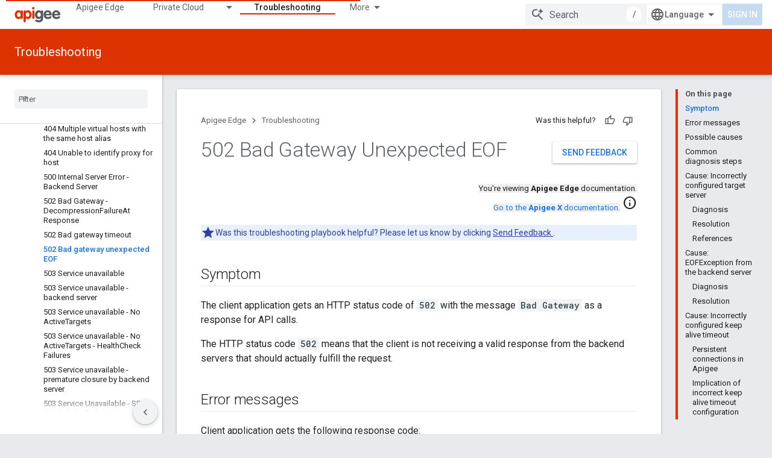

--- FILE ---
content_type: text/html; charset=utf-8
request_url: https://docs.apigee.com/api-platform/troubleshoot/runtime/502-bad-gateway?authuser=0
body_size: 35616
content:









<!doctype html>
<html 
      lang="en"
      dir="ltr">
  <head>
    <meta name="google-signin-client-id" content="157101835696-ooapojlodmuabs2do2vuhhnf90bccmoi.apps.googleusercontent.com"><meta name="google-signin-scope"
          content="profile email"><meta property="og:site_name" content="Apigee Docs">
    <meta property="og:type" content="website"><meta name="theme-color" content="#dd3303"><meta charset="utf-8">
    <meta content="IE=Edge" http-equiv="X-UA-Compatible">
    <meta name="viewport" content="width=device-width, initial-scale=1">
    

    <link rel="manifest" href="/_pwa/apigee/manifest.json"
          crossorigin="use-credentials">
    <link rel="preconnect" href="//www.gstatic.com" crossorigin>
    <link rel="preconnect" href="//fonts.gstatic.com" crossorigin>
    <link rel="preconnect" href="//fonts.googleapis.com" crossorigin>
    <link rel="preconnect" href="//apis.google.com" crossorigin>
    <link rel="preconnect" href="//www.google-analytics.com" crossorigin><link rel="stylesheet" href="//fonts.googleapis.com/css?family=Roboto:300,400,400italic,500,500italic,700,700italic|Roboto+Mono:400,500,700&display=swap">
      <link rel="stylesheet"
            href="//fonts.googleapis.com/css2?family=Material+Icons&family=Material+Symbols+Outlined&display=block"><link rel="stylesheet" href="https://www.gstatic.com/devrel-devsite/prod/v5ecaab6967af5bdfffc1b93fe7d0ad58c271bf9f563243cec25f323a110134f0/apigee/css/app.css">
      <link rel="shortcut icon" href="https://www.gstatic.com/devrel-devsite/prod/v5ecaab6967af5bdfffc1b93fe7d0ad58c271bf9f563243cec25f323a110134f0/apigee/images/favicon.png">
    <link rel="apple-touch-icon" href="https://www.gstatic.com/devrel-devsite/prod/v5ecaab6967af5bdfffc1b93fe7d0ad58c271bf9f563243cec25f323a110134f0/apigee/images/touchicon-180.png"><link rel="canonical" href="https://docs.apigee.com/api-platform/troubleshoot/runtime/502-bad-gateway"><link rel="search" type="application/opensearchdescription+xml"
            title="Apigee Docs" href="https://docs.apigee.com/s/opensearch.xml?authuser=0">
      <title>502 Bad Gateway Unexpected EOF &nbsp;|&nbsp; Apigee Edge &nbsp;|&nbsp; Apigee Docs</title>

<meta property="og:title" content="502 Bad Gateway Unexpected EOF &nbsp;|&nbsp; Apigee Edge &nbsp;|&nbsp; Apigee Docs"><meta property="og:url" content="https://docs.apigee.com/api-platform/troubleshoot/runtime/502-bad-gateway"><meta property="og:locale" content="en"><script type="application/ld+json">
  {
    "@context": "https://schema.org",
    "@type": "Article",
    
    "headline": "502 Bad Gateway Unexpected EOF"
  }
</script>
  
    
    
    
    
    
    
    
  

    
      <link rel="stylesheet" href="/extras.css"></head>
  <body class="color-scheme--light"
        template="page"
        theme="apigee-theme"
        type="article"
        
        
        
        layout="docs"
        
        
        
        
        
        display-toc
        pending>
  
    <devsite-progress type="indeterminate" id="app-progress"></devsite-progress>
  
  
    <a href="#main-content" class="skip-link button">
      
      Skip to main content
    </a>
    <section class="devsite-wrapper">
      <devsite-cookie-notification-bar></devsite-cookie-notification-bar><devsite-header role="banner">
  
    





















<div class="devsite-header--inner" data-nosnippet>
  <div class="devsite-top-logo-row-wrapper-wrapper">
    <div class="devsite-top-logo-row-wrapper">
      <div class="devsite-top-logo-row">
        <button type="button" id="devsite-hamburger-menu"
          class="devsite-header-icon-button button-flat material-icons gc-analytics-event"
          data-category="Site-Wide Custom Events"
          data-label="Navigation menu button"
          visually-hidden
          aria-label="Open menu">
        </button>
        
<div class="devsite-product-name-wrapper">

  <a href="/" class="devsite-site-logo-link gc-analytics-event"
   data-category="Site-Wide Custom Events" data-label="Site logo" track-type="globalNav"
   track-name="apigeeDocs" track-metadata-position="nav"
   track-metadata-eventDetail="nav">
  
  <picture>
    
    <img src="https://www.gstatic.com/devrel-devsite/prod/v5ecaab6967af5bdfffc1b93fe7d0ad58c271bf9f563243cec25f323a110134f0/apigee/images/lockup.svg" class="devsite-site-logo" alt="Apigee Docs">
  </picture>
  
</a>



  
  
  <span class="devsite-product-name">
    <ul class="devsite-breadcrumb-list"
  >
  
  <li class="devsite-breadcrumb-item
             ">
    
    
    
      
      
    
  </li>
  
</ul>
  </span>

</div>
        <div class="devsite-top-logo-row-middle">
          <div class="devsite-header-upper-tabs">
            
              
              
  <devsite-tabs class="upper-tabs">

    <nav class="devsite-tabs-wrapper" aria-label="Upper tabs">
      
        
          <tab  >
            
    <a href="https://docs.apigee.com/api-platform/get-started/get-started?authuser=0"
    class="devsite-tabs-content gc-analytics-event "
      track-metadata-eventdetail="https://docs.apigee.com/api-platform/get-started/get-started?authuser=0"
    
       track-type="nav"
       track-metadata-position="nav - apigee edge"
       track-metadata-module="primary nav"
       
       
         
           data-category="Site-Wide Custom Events"
         
           data-label="Tab: Apigee Edge"
         
           track-name="apigee edge"
         
       >
    Apigee Edge
  
    </a>
    
  
          </tab>
        
      
        
          <tab class="devsite-dropdown
    
    
    
    ">
  
    <a href="https://docs.apigee.com/private-cloud?authuser=0"
    class="devsite-tabs-content gc-analytics-event "
      track-metadata-eventdetail="https://docs.apigee.com/private-cloud?authuser=0"
    
       track-type="nav"
       track-metadata-position="nav - private cloud"
       track-metadata-module="primary nav"
       
       
         
           data-category="Site-Wide Custom Events"
         
           data-label="Tab: Private Cloud"
         
           track-name="private cloud"
         
       >
    Private Cloud
  
    </a>
    
      <button
         aria-haspopup="menu"
         aria-expanded="false"
         aria-label="Dropdown menu for Private Cloud"
         track-type="nav"
         track-metadata-eventdetail="https://docs.apigee.com/private-cloud?authuser=0"
         track-metadata-position="nav - private cloud"
         track-metadata-module="primary nav"
         
          
            data-category="Site-Wide Custom Events"
          
            data-label="Tab: Private Cloud"
          
            track-name="private cloud"
          
        
         class="devsite-tabs-dropdown-toggle devsite-icon devsite-icon-arrow-drop-down"></button>
    
  
  <div class="devsite-tabs-dropdown" role="menu" aria-label="submenu" hidden>
    
    <div class="devsite-tabs-dropdown-content">
      
        <div class="devsite-tabs-dropdown-column
                    ">
          
            <ul class="devsite-tabs-dropdown-section
                       ">
              
                <li class="devsite-nav-title" role="heading" tooltip>Latest</li>
              
              
              
                <li class="devsite-nav-item">
                  <a href="https://docs.apigee.com/private-cloud/v4.53.01/installation-requirements?authuser=0"
                    
                     track-type="nav"
                     track-metadata-eventdetail="https://docs.apigee.com/private-cloud/v4.53.01/installation-requirements?authuser=0"
                     track-metadata-position="nav - private cloud"
                     track-metadata-module="tertiary nav"
                     
                       track-metadata-module_headline="latest"
                     
                     tooltip
                  >
                    
                    <div class="devsite-nav-item-title">
                      v4.53.01
                    </div>
                    
                  </a>
                </li>
              
                <li class="devsite-nav-item">
                  <a href="https://docs.apigee.com/private-cloud/v4.53.00/installation-requirements?authuser=0"
                    
                     track-type="nav"
                     track-metadata-eventdetail="https://docs.apigee.com/private-cloud/v4.53.00/installation-requirements?authuser=0"
                     track-metadata-position="nav - private cloud"
                     track-metadata-module="tertiary nav"
                     
                       track-metadata-module_headline="latest"
                     
                     tooltip
                  >
                    
                    <div class="devsite-nav-item-title">
                      v4.53.00
                    </div>
                    
                  </a>
                </li>
              
                <li class="devsite-nav-item">
                  <a href="https://docs.apigee.com/private-cloud/v4.52.02/installation-requirements?authuser=0"
                    
                     track-type="nav"
                     track-metadata-eventdetail="https://docs.apigee.com/private-cloud/v4.52.02/installation-requirements?authuser=0"
                     track-metadata-position="nav - private cloud"
                     track-metadata-module="tertiary nav"
                     
                       track-metadata-module_headline="latest"
                     
                     tooltip
                  >
                    
                    <div class="devsite-nav-item-title">
                      v4.52.02
                    </div>
                    
                  </a>
                </li>
              
                <li class="devsite-nav-item">
                  <a href="https://docs.apigee.com/private-cloud/v4.52.01/installation-requirements?authuser=0"
                    
                     track-type="nav"
                     track-metadata-eventdetail="https://docs.apigee.com/private-cloud/v4.52.01/installation-requirements?authuser=0"
                     track-metadata-position="nav - private cloud"
                     track-metadata-module="tertiary nav"
                     
                       track-metadata-module_headline="latest"
                     
                     tooltip
                  >
                    
                    <div class="devsite-nav-item-title">
                      v4.52.01
                    </div>
                    
                  </a>
                </li>
              
            </ul>
          
            <ul class="devsite-tabs-dropdown-section
                       ">
              
                <li class="devsite-nav-title" role="heading" tooltip>End-of-life</li>
              
              
              
                <li class="devsite-nav-item">
                  <a href="https://docs.apigee.com/private-cloud/v4.52.00/installation-requirements?authuser=0"
                    
                     track-type="nav"
                     track-metadata-eventdetail="https://docs.apigee.com/private-cloud/v4.52.00/installation-requirements?authuser=0"
                     track-metadata-position="nav - private cloud"
                     track-metadata-module="tertiary nav"
                     
                       track-metadata-module_headline="latest"
                     
                     tooltip
                  >
                    
                    <div class="devsite-nav-item-title">
                      v4.52.00
                    </div>
                    
                  </a>
                </li>
              
            </ul>
          
            <ul class="devsite-tabs-dropdown-section
                       ">
              
                <li class="devsite-nav-title" role="heading" tooltip>Deprecated/Unsupported</li>
              
              
              
                <li class="devsite-nav-item">
                  <a href="https://docs.apigee.com/private-cloud/v4.51.00/installation-requirements?authuser=0"
                    
                     track-type="nav"
                     track-metadata-eventdetail="https://docs.apigee.com/private-cloud/v4.51.00/installation-requirements?authuser=0"
                     track-metadata-position="nav - private cloud"
                     track-metadata-module="tertiary nav"
                     
                       track-metadata-module_headline="latest"
                     
                     tooltip
                  >
                    
                    <div class="devsite-nav-item-title">
                      v4.51.00
                    </div>
                    
                  </a>
                </li>
              
                <li class="devsite-nav-item">
                  <a href="https://docs.apigee.com/private-cloud/v4.50.00?authuser=0"
                    
                     track-type="nav"
                     track-metadata-eventdetail="https://docs.apigee.com/private-cloud/v4.50.00?authuser=0"
                     track-metadata-position="nav - private cloud"
                     track-metadata-module="tertiary nav"
                     
                       track-metadata-module_headline="latest"
                     
                     tooltip
                  >
                    
                    <div class="devsite-nav-item-title">
                      v4.50.00
                    </div>
                    
                  </a>
                </li>
              
                <li class="devsite-nav-item">
                  <a href="https://docs.apigee.com/private-cloud/v4.19.06?authuser=0"
                    
                     track-type="nav"
                     track-metadata-eventdetail="https://docs.apigee.com/private-cloud/v4.19.06?authuser=0"
                     track-metadata-position="nav - private cloud"
                     track-metadata-module="tertiary nav"
                     
                       track-metadata-module_headline="latest"
                     
                     tooltip
                  >
                    
                    <div class="devsite-nav-item-title">
                      v4.19.06
                    </div>
                    
                  </a>
                </li>
              
                <li class="devsite-nav-item">
                  <a href="https://docs.apigee.com/private-cloud/v4.19.01?authuser=0"
                    
                     track-type="nav"
                     track-metadata-eventdetail="https://docs.apigee.com/private-cloud/v4.19.01?authuser=0"
                     track-metadata-position="nav - private cloud"
                     track-metadata-module="tertiary nav"
                     
                       track-metadata-module_headline="latest"
                     
                     tooltip
                  >
                    
                    <div class="devsite-nav-item-title">
                      v4.19.01
                    </div>
                    
                  </a>
                </li>
              
                <li class="devsite-nav-item">
                  <a href="https://docs.apigee.com/private-cloud/v4.18.05?authuser=0"
                    
                     track-type="nav"
                     track-metadata-eventdetail="https://docs.apigee.com/private-cloud/v4.18.05?authuser=0"
                     track-metadata-position="nav - private cloud"
                     track-metadata-module="tertiary nav"
                     
                       track-metadata-module_headline="latest"
                     
                     tooltip
                  >
                    
                    <div class="devsite-nav-item-title">
                      v4.18.05
                    </div>
                    
                  </a>
                </li>
              
                <li class="devsite-nav-item">
                  <a href="https://docs.apigee.com/private-cloud/v4.18.01?authuser=0"
                    
                     track-type="nav"
                     track-metadata-eventdetail="https://docs.apigee.com/private-cloud/v4.18.01?authuser=0"
                     track-metadata-position="nav - private cloud"
                     track-metadata-module="tertiary nav"
                     
                       track-metadata-module_headline="latest"
                     
                     tooltip
                  >
                    
                    <div class="devsite-nav-item-title">
                      v4.18.01
                    </div>
                    
                  </a>
                </li>
              
                <li class="devsite-nav-item">
                  <a href="https://docs.apigee.com/private-cloud/v4.17.09?authuser=0"
                    
                     track-type="nav"
                     track-metadata-eventdetail="https://docs.apigee.com/private-cloud/v4.17.09?authuser=0"
                     track-metadata-position="nav - private cloud"
                     track-metadata-module="tertiary nav"
                     
                       track-metadata-module_headline="latest"
                     
                     tooltip
                  >
                    
                    <div class="devsite-nav-item-title">
                      v4.17.09
                    </div>
                    
                  </a>
                </li>
              
                <li class="devsite-nav-item">
                  <a href="https://docs.apigee.com/private-cloud/v4.17.05?authuser=0"
                    
                     track-type="nav"
                     track-metadata-eventdetail="https://docs.apigee.com/private-cloud/v4.17.05?authuser=0"
                     track-metadata-position="nav - private cloud"
                     track-metadata-module="tertiary nav"
                     
                       track-metadata-module_headline="latest"
                     
                     tooltip
                  >
                    
                    <div class="devsite-nav-item-title">
                      v4.17.05
                    </div>
                    
                  </a>
                </li>
              
                <li class="devsite-nav-item">
                  <a href="https://docs.apigee.com/private-cloud/v4.17.01?authuser=0"
                    
                     track-type="nav"
                     track-metadata-eventdetail="https://docs.apigee.com/private-cloud/v4.17.01?authuser=0"
                     track-metadata-position="nav - private cloud"
                     track-metadata-module="tertiary nav"
                     
                       track-metadata-module_headline="latest"
                     
                     tooltip
                  >
                    
                    <div class="devsite-nav-item-title">
                      v4.17.01
                    </div>
                    
                  </a>
                </li>
              
                <li class="devsite-nav-item">
                  <a href="https://docs.apigee.com/private-cloud/v4.16.09?authuser=0"
                    
                     track-type="nav"
                     track-metadata-eventdetail="https://docs.apigee.com/private-cloud/v4.16.09?authuser=0"
                     track-metadata-position="nav - private cloud"
                     track-metadata-module="tertiary nav"
                     
                       track-metadata-module_headline="latest"
                     
                     tooltip
                  >
                    
                    <div class="devsite-nav-item-title">
                      v4.16.09
                    </div>
                    
                  </a>
                </li>
              
                <li class="devsite-nav-item">
                  <a href="https://docs.apigee.com/private-cloud/v4.16.05?authuser=0"
                    
                     track-type="nav"
                     track-metadata-eventdetail="https://docs.apigee.com/private-cloud/v4.16.05?authuser=0"
                     track-metadata-position="nav - private cloud"
                     track-metadata-module="tertiary nav"
                     
                       track-metadata-module_headline="latest"
                     
                     tooltip
                  >
                    
                    <div class="devsite-nav-item-title">
                      v4.16.05
                    </div>
                    
                  </a>
                </li>
              
                <li class="devsite-nav-item">
                  <a href="https://docs.apigee.com/private-cloud/v4.16.01?authuser=0"
                    
                     track-type="nav"
                     track-metadata-eventdetail="https://docs.apigee.com/private-cloud/v4.16.01?authuser=0"
                     track-metadata-position="nav - private cloud"
                     track-metadata-module="tertiary nav"
                     
                       track-metadata-module_headline="latest"
                     
                     tooltip
                  >
                    
                    <div class="devsite-nav-item-title">
                      v4.16.01
                    </div>
                    
                  </a>
                </li>
              
            </ul>
          
        </div>
      
    </div>
  </div>
</tab>
        
      
        
          <tab  >
            
    <a href="https://docs.apigee.com/private-cloud/v4.53.01?authuser=0"
    class="devsite-tabs-content gc-analytics-event "
      track-metadata-eventdetail="https://docs.apigee.com/private-cloud/v4.53.01?authuser=0"
    
       track-type="nav"
       track-metadata-position="nav - apigee on gdc air-gapped"
       track-metadata-module="primary nav"
       
       
         
           data-category="Site-Wide Custom Events"
         
           data-label="Tab: Apigee on GDC air-gapped"
         
           track-name="apigee on gdc air-gapped"
         
       >
    Apigee on GDC air-gapped
  
    </a>
    
  
          </tab>
        
      
        
          <tab  >
            
    <a href="https://docs.apigee.com/api-monitoring?authuser=0"
    class="devsite-tabs-content gc-analytics-event "
      track-metadata-eventdetail="https://docs.apigee.com/api-monitoring?authuser=0"
    
       track-type="nav"
       track-metadata-position="nav - api monitoring"
       track-metadata-module="primary nav"
       
       
         
           data-category="Site-Wide Custom Events"
         
           data-label="Tab: API Monitoring"
         
           track-name="api monitoring"
         
       >
    API Monitoring
  
    </a>
    
  
          </tab>
        
      
        
          <tab  >
            
    <a href="https://docs.apigee.com/sense/what-apigee-sense?authuser=0"
    class="devsite-tabs-content gc-analytics-event "
      track-metadata-eventdetail="https://docs.apigee.com/sense/what-apigee-sense?authuser=0"
    
       track-type="nav"
       track-metadata-position="nav - sense"
       track-metadata-module="primary nav"
       
       
         
           data-category="Site-Wide Custom Events"
         
           data-label="Tab: Sense"
         
           track-name="sense"
         
       >
    Sense
  
    </a>
    
  
          </tab>
        
      
        
          <tab  >
            
    <a href="https://apidocs.apigee.com?authuser=0"
    class="devsite-tabs-content gc-analytics-event "
      track-metadata-eventdetail="https://apidocs.apigee.com?authuser=0"
    
       track-type="nav"
       track-metadata-position="nav - apis"
       track-metadata-module="primary nav"
       
       
         
           data-category="Site-Wide Custom Events"
         
           data-label="Tab: APIs"
         
           track-name="apis"
         
       >
    APIs
  
    </a>
    
  
          </tab>
        
      
        
          <tab  class="devsite-active">
            
    <a href="https://docs.apigee.com/api-platform/troubleshoot/support?authuser=0"
    class="devsite-tabs-content gc-analytics-event "
      track-metadata-eventdetail="https://docs.apigee.com/api-platform/troubleshoot/support?authuser=0"
    
       track-type="nav"
       track-metadata-position="nav - troubleshooting"
       track-metadata-module="primary nav"
       aria-label="Troubleshooting, selected" 
       
         
           data-category="Site-Wide Custom Events"
         
           data-label="Tab: Troubleshooting"
         
           track-name="troubleshooting"
         
       >
    Troubleshooting
  
    </a>
    
  
          </tab>
        
      
        
          <tab  >
            
    <a href="https://docs.apigee.com/release/notes/apigee-release-notes?authuser=0"
    class="devsite-tabs-content gc-analytics-event "
      track-metadata-eventdetail="https://docs.apigee.com/release/notes/apigee-release-notes?authuser=0"
    
       track-type="nav"
       track-metadata-position="nav - releases"
       track-metadata-module="primary nav"
       
       
         
           data-category="Site-Wide Custom Events"
         
           data-label="Tab: Releases"
         
           track-name="releases"
         
       >
    Releases
  
    </a>
    
  
          </tab>
        
      
        
          <tab  >
            
    <a href="https://apigee.com/api-management/?authuser=0#/pricing"
    class="devsite-tabs-content gc-analytics-event "
      track-metadata-eventdetail="https://apigee.com/api-management/?authuser=0#/pricing"
    
       track-type="nav"
       track-metadata-position="nav - pricing"
       track-metadata-module="primary nav"
       
       
         
           data-category="Site-Wide Custom Events"
         
           data-label="Tab: Pricing"
         
           track-name="pricing"
         
       >
    Pricing
  
    </a>
    
  
          </tab>
        
      
        
          <tab  >
            
    <a href="https://discuss.google.dev/c/google-cloud/cloud-apigee/104?authuser=0"
    class="devsite-tabs-content gc-analytics-event "
      track-metadata-eventdetail="https://discuss.google.dev/c/google-cloud/cloud-apigee/104?authuser=0"
    
       track-type="nav"
       track-metadata-position="nav - community"
       track-metadata-module="primary nav"
       
       
         
           data-category="Site-Wide Custom Events"
         
           data-label="Tab: Community"
         
           track-name="community"
         
       >
    Community
  
    </a>
    
  
          </tab>
        
      
    </nav>

  </devsite-tabs>

            
           </div>
          
<devsite-search
    enable-signin
    enable-search
    enable-suggestions
      enable-query-completion
    
    enable-search-summaries
    project-name="Apigee Edge"
    tenant-name="Apigee Docs"
    
    
    
    
    
    >
  <form class="devsite-search-form" action="https://docs.apigee.com/s/results?authuser=0" method="GET">
    <div class="devsite-search-container">
      <button type="button"
              search-open
              class="devsite-search-button devsite-header-icon-button button-flat material-icons"
              
              aria-label="Open search"></button>
      <div class="devsite-searchbox">
        <input
          aria-activedescendant=""
          aria-autocomplete="list"
          
          aria-label="Search"
          aria-expanded="false"
          aria-haspopup="listbox"
          autocomplete="off"
          class="devsite-search-field devsite-search-query"
          name="q"
          
          placeholder="Search"
          role="combobox"
          type="text"
          value=""
          >
          <div class="devsite-search-image material-icons" aria-hidden="true">
            
              <svg class="devsite-search-ai-image" width="24" height="24" viewBox="0 0 24 24" fill="none" xmlns="http://www.w3.org/2000/svg">
                  <g clip-path="url(#clip0_6641_386)">
                    <path d="M19.6 21L13.3 14.7C12.8 15.1 12.225 15.4167 11.575 15.65C10.925 15.8833 10.2333 16 9.5 16C7.68333 16 6.14167 15.375 4.875 14.125C3.625 12.8583 3 11.3167 3 9.5C3 7.68333 3.625 6.15 4.875 4.9C6.14167 3.63333 7.68333 3 9.5 3C10.0167 3 10.5167 3.05833 11 3.175C11.4833 3.275 11.9417 3.43333 12.375 3.65L10.825 5.2C10.6083 5.13333 10.3917 5.08333 10.175 5.05C9.95833 5.01667 9.73333 5 9.5 5C8.25 5 7.18333 5.44167 6.3 6.325C5.43333 7.19167 5 8.25 5 9.5C5 10.75 5.43333 11.8167 6.3 12.7C7.18333 13.5667 8.25 14 9.5 14C10.6667 14 11.6667 13.625 12.5 12.875C13.35 12.1083 13.8417 11.15 13.975 10H15.975C15.925 10.6333 15.7833 11.2333 15.55 11.8C15.3333 12.3667 15.05 12.8667 14.7 13.3L21 19.6L19.6 21ZM17.5 12C17.5 10.4667 16.9667 9.16667 15.9 8.1C14.8333 7.03333 13.5333 6.5 12 6.5C13.5333 6.5 14.8333 5.96667 15.9 4.9C16.9667 3.83333 17.5 2.53333 17.5 0.999999C17.5 2.53333 18.0333 3.83333 19.1 4.9C20.1667 5.96667 21.4667 6.5 23 6.5C21.4667 6.5 20.1667 7.03333 19.1 8.1C18.0333 9.16667 17.5 10.4667 17.5 12Z" fill="#5F6368"/>
                  </g>
                <defs>
                <clipPath id="clip0_6641_386">
                <rect width="24" height="24" fill="white"/>
                </clipPath>
                </defs>
              </svg>
            
          </div>
          <div class="devsite-search-shortcut-icon-container" aria-hidden="true">
            <kbd class="devsite-search-shortcut-icon">/</kbd>
          </div>
      </div>
    </div>
  </form>
  <button type="button"
          search-close
          class="devsite-search-button devsite-header-icon-button button-flat material-icons"
          
          aria-label="Close search"></button>
</devsite-search>

        </div>

        

          

          

          

          
<devsite-language-selector>
  <ul role="presentation">
    
    
    <li role="presentation">
      <a role="menuitem" lang="en"
        >English</a>
    </li>
    
    <li role="presentation">
      <a role="menuitem" lang="ja"
        >日本語</a>
    </li>
    
  </ul>
</devsite-language-selector>


          

        

        
          <devsite-user 
                        
                        
                        
                        id="devsite-user">
            
              
              <span class="button devsite-top-button" aria-hidden="true" visually-hidden>Sign in</span>
            
          </devsite-user>
        
        
        
      </div>
    </div>
  </div>



  <div class="devsite-collapsible-section
    
      devsite-header-no-lower-tabs
    ">
    <div class="devsite-header-background">
      
        
          <div class="devsite-product-id-row"
           >
            <div class="devsite-product-description-row">
              
                
                <div class="devsite-product-id">
                  
                  
                  
                    <ul class="devsite-breadcrumb-list"
  >
  
  <li class="devsite-breadcrumb-item
             ">
    
    
    
      
        
  <a href="https://docs.apigee.com/api-platform/troubleshoot/support?authuser=0"
      
        class="devsite-breadcrumb-link gc-analytics-event"
      
        data-category="Site-Wide Custom Events"
      
        data-label="Lower Header"
      
        data-value="1"
      
        track-type="globalNav"
      
        track-name="breadcrumb"
      
        track-metadata-position="1"
      
        track-metadata-eventdetail=""
      
    >
    
          Troubleshooting
        
  </a>
  
      
    
  </li>
  
</ul>
                </div>
                
              
              
            </div>
            
          </div>
          
        
      
      
    </div>
  </div>

</div>



  

  
</devsite-header>
      <devsite-book-nav scrollbars >
        
          





















<div class="devsite-book-nav-filter"
     >
  <span class="filter-list-icon material-icons" aria-hidden="true"></span>
  <input type="text"
         placeholder="Filter"
         
         aria-label="Type to filter"
         role="searchbox">
  
  <span class="filter-clear-button hidden"
        data-title="Clear filter"
        aria-label="Clear filter"
        role="button"
        tabindex="0"></span>
</div>

<nav class="devsite-book-nav devsite-nav nocontent"
     aria-label="Side menu">
  <div class="devsite-mobile-header">
    <button type="button"
            id="devsite-close-nav"
            class="devsite-header-icon-button button-flat material-icons gc-analytics-event"
            data-category="Site-Wide Custom Events"
            data-label="Close navigation"
            aria-label="Close navigation">
    </button>
    <div class="devsite-product-name-wrapper">

  <a href="/" class="devsite-site-logo-link gc-analytics-event"
   data-category="Site-Wide Custom Events" data-label="Site logo" track-type="globalNav"
   track-name="apigeeDocs" track-metadata-position="nav"
   track-metadata-eventDetail="nav">
  
  <picture>
    
    <img src="https://www.gstatic.com/devrel-devsite/prod/v5ecaab6967af5bdfffc1b93fe7d0ad58c271bf9f563243cec25f323a110134f0/apigee/images/lockup.svg" class="devsite-site-logo" alt="Apigee Docs">
  </picture>
  
</a>


  
      <span class="devsite-product-name">
        
        
        <ul class="devsite-breadcrumb-list"
  >
  
  <li class="devsite-breadcrumb-item
             ">
    
    
    
      
      
    
  </li>
  
</ul>
      </span>
    

</div>
  </div>

  <div class="devsite-book-nav-wrapper">
    <div class="devsite-mobile-nav-top">
      
        <ul class="devsite-nav-list">
          
            <li class="devsite-nav-item">
              
  
  <a href="/api-platform/get-started/get-started"
    
       class="devsite-nav-title gc-analytics-event
              
              "
    

    
      
        data-category="Site-Wide Custom Events"
      
        data-label="Tab: Apigee Edge"
      
        track-name="apigee edge"
      
    
     data-category="Site-Wide Custom Events"
     data-label="Responsive Tab: Apigee Edge"
     track-type="globalNav"
     track-metadata-eventDetail="globalMenu"
     track-metadata-position="nav">
  
    <span class="devsite-nav-text" tooltip >
      Apigee Edge
   </span>
    
  
  </a>
  

  
              
            </li>
          
            <li class="devsite-nav-item">
              
  
  <a href="/private-cloud"
    
       class="devsite-nav-title gc-analytics-event
              
              "
    

    
      
        data-category="Site-Wide Custom Events"
      
        data-label="Tab: Private Cloud"
      
        track-name="private cloud"
      
    
     data-category="Site-Wide Custom Events"
     data-label="Responsive Tab: Private Cloud"
     track-type="globalNav"
     track-metadata-eventDetail="globalMenu"
     track-metadata-position="nav">
  
    <span class="devsite-nav-text" tooltip >
      Private Cloud
   </span>
    
  
  </a>
  

  
    <ul class="devsite-nav-responsive-tabs devsite-nav-has-menu
               ">
      
<li class="devsite-nav-item">

  
  <span
    
       class="devsite-nav-title"
       tooltip
    
    
      
        data-category="Site-Wide Custom Events"
      
        data-label="Tab: Private Cloud"
      
        track-name="private cloud"
      
    >
  
    <span class="devsite-nav-text" tooltip menu="Private Cloud">
      More
   </span>
    
    <span class="devsite-nav-icon material-icons" data-icon="forward"
          menu="Private Cloud">
    </span>
    
  
  </span>
  

</li>

    </ul>
  
              
            </li>
          
            <li class="devsite-nav-item">
              
  
  <a href="/private-cloud/v4.53.01"
    
       class="devsite-nav-title gc-analytics-event
              
              "
    

    
      
        data-category="Site-Wide Custom Events"
      
        data-label="Tab: Apigee on GDC air-gapped"
      
        track-name="apigee on gdc air-gapped"
      
    
     data-category="Site-Wide Custom Events"
     data-label="Responsive Tab: Apigee on GDC air-gapped"
     track-type="globalNav"
     track-metadata-eventDetail="globalMenu"
     track-metadata-position="nav">
  
    <span class="devsite-nav-text" tooltip >
      Apigee on GDC air-gapped
   </span>
    
  
  </a>
  

  
              
            </li>
          
            <li class="devsite-nav-item">
              
  
  <a href="/api-monitoring"
    
       class="devsite-nav-title gc-analytics-event
              
              "
    

    
      
        data-category="Site-Wide Custom Events"
      
        data-label="Tab: API Monitoring"
      
        track-name="api monitoring"
      
    
     data-category="Site-Wide Custom Events"
     data-label="Responsive Tab: API Monitoring"
     track-type="globalNav"
     track-metadata-eventDetail="globalMenu"
     track-metadata-position="nav">
  
    <span class="devsite-nav-text" tooltip >
      API Monitoring
   </span>
    
  
  </a>
  

  
              
            </li>
          
            <li class="devsite-nav-item">
              
  
  <a href="/sense/what-apigee-sense"
    
       class="devsite-nav-title gc-analytics-event
              
              "
    

    
      
        data-category="Site-Wide Custom Events"
      
        data-label="Tab: Sense"
      
        track-name="sense"
      
    
     data-category="Site-Wide Custom Events"
     data-label="Responsive Tab: Sense"
     track-type="globalNav"
     track-metadata-eventDetail="globalMenu"
     track-metadata-position="nav">
  
    <span class="devsite-nav-text" tooltip >
      Sense
   </span>
    
  
  </a>
  

  
              
            </li>
          
            <li class="devsite-nav-item">
              
  
  <a href="https://apidocs.apigee.com"
    
       class="devsite-nav-title gc-analytics-event
              
              "
    

    
      
        data-category="Site-Wide Custom Events"
      
        data-label="Tab: APIs"
      
        track-name="apis"
      
    
     data-category="Site-Wide Custom Events"
     data-label="Responsive Tab: APIs"
     track-type="globalNav"
     track-metadata-eventDetail="globalMenu"
     track-metadata-position="nav">
  
    <span class="devsite-nav-text" tooltip >
      APIs
   </span>
    
  
  </a>
  

  
              
            </li>
          
            <li class="devsite-nav-item">
              
  
  <a href="/api-platform/troubleshoot/support"
    
       class="devsite-nav-title gc-analytics-event
              
              devsite-nav-active"
    

    
      
        data-category="Site-Wide Custom Events"
      
        data-label="Tab: Troubleshooting"
      
        track-name="troubleshooting"
      
    
     data-category="Site-Wide Custom Events"
     data-label="Responsive Tab: Troubleshooting"
     track-type="globalNav"
     track-metadata-eventDetail="globalMenu"
     track-metadata-position="nav">
  
    <span class="devsite-nav-text" tooltip >
      Troubleshooting
   </span>
    
  
  </a>
  

  
              
            </li>
          
            <li class="devsite-nav-item">
              
  
  <a href="/release/notes/apigee-release-notes"
    
       class="devsite-nav-title gc-analytics-event
              
              "
    

    
      
        data-category="Site-Wide Custom Events"
      
        data-label="Tab: Releases"
      
        track-name="releases"
      
    
     data-category="Site-Wide Custom Events"
     data-label="Responsive Tab: Releases"
     track-type="globalNav"
     track-metadata-eventDetail="globalMenu"
     track-metadata-position="nav">
  
    <span class="devsite-nav-text" tooltip >
      Releases
   </span>
    
  
  </a>
  

  
              
            </li>
          
            <li class="devsite-nav-item">
              
  
  <a href="https://apigee.com/api-management/#/pricing"
    
       class="devsite-nav-title gc-analytics-event
              
              "
    

    
      
        data-category="Site-Wide Custom Events"
      
        data-label="Tab: Pricing"
      
        track-name="pricing"
      
    
     data-category="Site-Wide Custom Events"
     data-label="Responsive Tab: Pricing"
     track-type="globalNav"
     track-metadata-eventDetail="globalMenu"
     track-metadata-position="nav">
  
    <span class="devsite-nav-text" tooltip >
      Pricing
   </span>
    
  
  </a>
  

  
              
            </li>
          
            <li class="devsite-nav-item">
              
  
  <a href="https://discuss.google.dev/c/google-cloud/cloud-apigee/104"
    
       class="devsite-nav-title gc-analytics-event
              
              "
    

    
      
        data-category="Site-Wide Custom Events"
      
        data-label="Tab: Community"
      
        track-name="community"
      
    
     data-category="Site-Wide Custom Events"
     data-label="Responsive Tab: Community"
     track-type="globalNav"
     track-metadata-eventDetail="globalMenu"
     track-metadata-position="nav">
  
    <span class="devsite-nav-text" tooltip >
      Community
   </span>
    
  
  </a>
  

  
              
            </li>
          
          
          
        </ul>
      
    </div>
    
      <div class="devsite-mobile-nav-bottom">
        
          
          <ul class="devsite-nav-list" menu="_book">
            <li class="devsite-nav-item
           devsite-nav-expandable"><div class="devsite-expandable-nav">
      <a class="devsite-nav-toggle" aria-hidden="true"></a><div class="devsite-nav-title devsite-nav-title-no-path" tabindex="0" role="button">
        <span class="devsite-nav-text" tooltip>All support</span>
      </div><ul class="devsite-nav-section"><li class="devsite-nav-item"><a href="/api-platform/troubleshoot/support"
        class="devsite-nav-title gc-analytics-event"
        data-category="Site-Wide Custom Events"
        data-label="Book nav link, pathname: /api-platform/troubleshoot/support"
        track-type="bookNav"
        track-name="click"
        track-metadata-eventdetail="/api-platform/troubleshoot/support"
      ><span class="devsite-nav-text" tooltip>Overview</span></a></li><li class="devsite-nav-item"><a href="/api-platform/troubleshoot/getting-started-with-support"
        class="devsite-nav-title gc-analytics-event"
        data-category="Site-Wide Custom Events"
        data-label="Book nav link, pathname: /api-platform/troubleshoot/getting-started-with-support"
        track-type="bookNav"
        track-name="click"
        track-metadata-eventdetail="/api-platform/troubleshoot/getting-started-with-support"
      ><span class="devsite-nav-text" tooltip>Getting started with Apigee Support</span></a></li><li class="devsite-nav-item"><a href="/api-platform/troubleshoot/shared-responsibility"
        class="devsite-nav-title gc-analytics-event"
        data-category="Site-Wide Custom Events"
        data-label="Book nav link, pathname: /api-platform/troubleshoot/shared-responsibility"
        track-type="bookNav"
        track-name="click"
        track-metadata-eventdetail="/api-platform/troubleshoot/shared-responsibility"
      ><span class="devsite-nav-text" tooltip>Edge for Private Cloud shared responsibility</span></a></li><li class="devsite-nav-item"><a href="/api-platform/troubleshoot/portal-access"
        class="devsite-nav-title gc-analytics-event"
        data-category="Site-Wide Custom Events"
        data-label="Book nav link, pathname: /api-platform/troubleshoot/portal-access"
        track-type="bookNav"
        track-name="click"
        track-metadata-eventdetail="/api-platform/troubleshoot/portal-access"
      ><span class="devsite-nav-text" tooltip>Access to Support Portal</span></a></li><li class="devsite-nav-item"><a href="/api-platform/troubleshoot/creating-managing-cases"
        class="devsite-nav-title gc-analytics-event"
        data-category="Site-Wide Custom Events"
        data-label="Book nav link, pathname: /api-platform/troubleshoot/creating-managing-cases"
        track-type="bookNav"
        track-name="click"
        track-metadata-eventdetail="/api-platform/troubleshoot/creating-managing-cases"
      ><span class="devsite-nav-text" tooltip>Creating and managing cases</span></a></li><li class="devsite-nav-item"><a href="/api-platform/troubleshoot/escalating-cases"
        class="devsite-nav-title gc-analytics-event"
        data-category="Site-Wide Custom Events"
        data-label="Book nav link, pathname: /api-platform/troubleshoot/escalating-cases"
        track-type="bookNav"
        track-name="click"
        track-metadata-eventdetail="/api-platform/troubleshoot/escalating-cases"
      ><span class="devsite-nav-text" tooltip>Escalating cases</span></a></li><li class="devsite-nav-item"><a href="/api-platform/troubleshoot/best-practices"
        class="devsite-nav-title gc-analytics-event"
        data-category="Site-Wide Custom Events"
        data-label="Book nav link, pathname: /api-platform/troubleshoot/best-practices"
        track-type="bookNav"
        track-name="click"
        track-metadata-eventdetail="/api-platform/troubleshoot/best-practices"
      ><span class="devsite-nav-text" tooltip>Best practices for Apigee support cases</span></a></li><li class="devsite-nav-item"><a href="/api-platform/troubleshoot/portal-faqs"
        class="devsite-nav-title gc-analytics-event"
        data-category="Site-Wide Custom Events"
        data-label="Book nav link, pathname: /api-platform/troubleshoot/portal-faqs"
        track-type="bookNav"
        track-name="click"
        track-metadata-eventdetail="/api-platform/troubleshoot/portal-faqs"
      ><span class="devsite-nav-text" tooltip>Apigee Support Portal FAQ</span></a></li></ul></div></li>

  <li class="devsite-nav-item
           devsite-nav-divider
           devsite-nav-heading"><div class="devsite-nav-title devsite-nav-title-no-path">
        <span class="devsite-nav-text" tooltip>Antipatterns</span>
      </div></li>

  <li class="devsite-nav-item"><a href="/api-platform/antipatterns/intro"
        class="devsite-nav-title gc-analytics-event"
        data-category="Site-Wide Custom Events"
        data-label="Book nav link, pathname: /api-platform/antipatterns/intro"
        track-type="bookNav"
        track-name="click"
        track-metadata-eventdetail="/api-platform/antipatterns/intro"
      ><span class="devsite-nav-text" tooltip>Introduction to antipatterns</span></a></li>

  <li class="devsite-nav-item
           devsite-nav-expandable"><div class="devsite-expandable-nav">
      <a class="devsite-nav-toggle" aria-hidden="true"></a><div class="devsite-nav-title devsite-nav-title-no-path" tabindex="0" role="button">
        <span class="devsite-nav-text" tooltip>All antipatterns</span>
      </div><ul class="devsite-nav-section"><li class="devsite-nav-item
           devsite-nav-expandable"><div class="devsite-expandable-nav">
      <a class="devsite-nav-toggle" aria-hidden="true"></a><div class="devsite-nav-title devsite-nav-title-no-path" tabindex="0" role="button">
        <span class="devsite-nav-text" tooltip>Policy antipatterns</span>
      </div><ul class="devsite-nav-section"><li class="devsite-nav-item"><a href="/api-platform/antipatterns/issuing-refresh-tokens"
        class="devsite-nav-title gc-analytics-event"
        data-category="Site-Wide Custom Events"
        data-label="Book nav link, pathname: /api-platform/antipatterns/issuing-refresh-tokens"
        track-type="bookNav"
        track-name="click"
        track-metadata-eventdetail="/api-platform/antipatterns/issuing-refresh-tokens"
      ><span class="devsite-nav-text" tooltip>Issuing refresh tokens without invoking refresh flow</span></a></li><li class="devsite-nav-item"><a href="/api-platform/antipatterns/wait-for-complete"
        class="devsite-nav-title gc-analytics-event"
        data-category="Site-Wide Custom Events"
        data-label="Book nav link, pathname: /api-platform/antipatterns/wait-for-complete"
        track-type="bookNav"
        track-name="click"
        track-metadata-eventdetail="/api-platform/antipatterns/wait-for-complete"
      ><span class="devsite-nav-text" tooltip>Use waitForComplete() in JavaScript code</span></a></li><li class="devsite-nav-item"><a href="/api-platform/antipatterns/oauth-long-expiration"
        class="devsite-nav-title gc-analytics-event"
        data-category="Site-Wide Custom Events"
        data-label="Book nav link, pathname: /api-platform/antipatterns/oauth-long-expiration"
        track-type="bookNav"
        track-name="click"
        track-metadata-eventdetail="/api-platform/antipatterns/oauth-long-expiration"
      ><span class="devsite-nav-text" tooltip>Set a long expiration time for OAuth tokens</span></a></li><li class="devsite-nav-item"><a href="/api-platform/antipatterns/oauth-no-expiration"
        class="devsite-nav-title gc-analytics-event"
        data-category="Site-Wide Custom Events"
        data-label="Book nav link, pathname: /api-platform/antipatterns/oauth-no-expiration"
        track-type="bookNav"
        track-name="click"
        track-metadata-eventdetail="/api-platform/antipatterns/oauth-no-expiration"
      ><span class="devsite-nav-text" tooltip>Set no expiration time for OAuth tokens</span></a></li><li class="devsite-nav-item"><a href="/api-platform/antipatterns/greedy-quantifiers"
        class="devsite-nav-title gc-analytics-event"
        data-category="Site-Wide Custom Events"
        data-label="Book nav link, pathname: /api-platform/antipatterns/greedy-quantifiers"
        track-type="bookNav"
        track-name="click"
        track-metadata-eventdetail="/api-platform/antipatterns/greedy-quantifiers"
      ><span class="devsite-nav-text" tooltip>Use greedy quantifiers in the RegularExpressionProtection policy</span></a></li><li class="devsite-nav-item"><a href="/api-platform/antipatterns/caching-error"
        class="devsite-nav-title gc-analytics-event"
        data-category="Site-Wide Custom Events"
        data-label="Book nav link, pathname: /api-platform/antipatterns/caching-error"
        track-type="bookNav"
        track-name="click"
        track-metadata-eventdetail="/api-platform/antipatterns/caching-error"
      ><span class="devsite-nav-text" tooltip>Cache error responses</span></a></li><li class="devsite-nav-item"><a href="/api-platform/antipatterns/caching-large"
        class="devsite-nav-title gc-analytics-event"
        data-category="Site-Wide Custom Events"
        data-label="Book nav link, pathname: /api-platform/antipatterns/caching-large"
        track-type="bookNav"
        track-name="click"
        track-metadata-eventdetail="/api-platform/antipatterns/caching-large"
      ><span class="devsite-nav-text" tooltip>Store &gt; 256 KB in cache</span></a></li><li class="devsite-nav-item"><a href="/api-platform/antipatterns/logging-thirdparty-js"
        class="devsite-nav-title gc-analytics-event"
        data-category="Site-Wide Custom Events"
        data-label="Book nav link, pathname: /api-platform/antipatterns/logging-thirdparty-js"
        track-type="bookNav"
        track-name="click"
        track-metadata-eventdetail="/api-platform/antipatterns/logging-thirdparty-js"
      ><span class="devsite-nav-text" tooltip>Log to 3rd-party with JavaScript policy</span></a></li><li class="devsite-nav-item"><a href="/api-platform/antipatterns/jsonpath-version"
        class="devsite-nav-title gc-analytics-event"
        data-category="Site-Wide Custom Events"
        data-label="Book nav link, pathname: /api-platform/antipatterns/jsonpath-version"
        track-type="bookNav"
        track-name="click"
        track-metadata-eventdetail="/api-platform/antipatterns/jsonpath-version"
      ><span class="devsite-nav-text" tooltip>Use of unsupported JSONPath version</span></a></li><li class="devsite-nav-item"><a href="/api-platform/antipatterns/messagelogging-multiple-times"
        class="devsite-nav-title gc-analytics-event"
        data-category="Site-Wide Custom Events"
        data-label="Book nav link, pathname: /api-platform/antipatterns/messagelogging-multiple-times"
        track-type="bookNav"
        track-name="click"
        track-metadata-eventdetail="/api-platform/antipatterns/messagelogging-multiple-times"
      ><span class="devsite-nav-text" tooltip>Invoke MessageLogging multiple times in an API proxy</span></a></li><li class="devsite-nav-item"><a href="/api-platform/antipatterns/high-cardinality-identifiers-quota-policy"
        class="devsite-nav-title gc-analytics-event"
        data-category="Site-Wide Custom Events"
        data-label="Book nav link, pathname: /api-platform/antipatterns/high-cardinality-identifiers-quota-policy"
        track-type="bookNav"
        track-name="click"
        track-metadata-eventdetail="/api-platform/antipatterns/high-cardinality-identifiers-quota-policy"
      ><span class="devsite-nav-text" tooltip>High-cardinality identifiers in Quota policy</span></a></li><li class="devsite-nav-item"><a href="/api-platform/antipatterns/non-distributed-quota"
        class="devsite-nav-title gc-analytics-event"
        data-category="Site-Wide Custom Events"
        data-label="Book nav link, pathname: /api-platform/antipatterns/non-distributed-quota"
        track-type="bookNav"
        track-name="click"
        track-metadata-eventdetail="/api-platform/antipatterns/non-distributed-quota"
      ><span class="devsite-nav-text" tooltip>Configure a non-distributed quota</span></a></li><li class="devsite-nav-item"><a href="/api-platform/antipatterns/reusing-quota"
        class="devsite-nav-title gc-analytics-event"
        data-category="Site-Wide Custom Events"
        data-label="Book nav link, pathname: /api-platform/antipatterns/reusing-quota"
        track-type="bookNav"
        track-name="click"
        track-metadata-eventdetail="/api-platform/antipatterns/reusing-quota"
      ><span class="devsite-nav-text" tooltip>Reuse a Quota policy</span></a></li><li class="devsite-nav-item"><a href="/api-platform/antipatterns/raise-fault-conditions"
        class="devsite-nav-title gc-analytics-event"
        data-category="Site-Wide Custom Events"
        data-label="Book nav link, pathname: /api-platform/antipatterns/raise-fault-conditions"
        track-type="bookNav"
        track-name="click"
        track-metadata-eventdetail="/api-platform/antipatterns/raise-fault-conditions"
      ><span class="devsite-nav-text" tooltip>Use the RaiseFault policy under inappropriate conditions</span></a></li><li class="devsite-nav-item"><a href="/api-platform/antipatterns/multi-value-http-headers"
        class="devsite-nav-title gc-analytics-event"
        data-category="Site-Wide Custom Events"
        data-label="Book nav link, pathname: /api-platform/antipatterns/multi-value-http-headers"
        track-type="bookNav"
        track-name="click"
        track-metadata-eventdetail="/api-platform/antipatterns/multi-value-http-headers"
      ><span class="devsite-nav-text" tooltip>Access multi-value HTTP headers incorrectly in an API Proxy</span></a></li><li class="devsite-nav-item"><a href="/api-platform/antipatterns/service-callout-no-target"
        class="devsite-nav-title gc-analytics-event"
        data-category="Site-Wide Custom Events"
        data-label="Book nav link, pathname: /api-platform/antipatterns/service-callout-no-target"
        track-type="bookNav"
        track-name="click"
        track-metadata-eventdetail="/api-platform/antipatterns/service-callout-no-target"
      ><span class="devsite-nav-text" tooltip>Use Service Callout to invoke backend service in no target proxy</span></a></li></ul></div></li><li class="devsite-nav-item
           devsite-nav-expandable"><div class="devsite-expandable-nav">
      <a class="devsite-nav-toggle" aria-hidden="true"></a><div class="devsite-nav-title devsite-nav-title-no-path" tabindex="0" role="button">
        <span class="devsite-nav-text" tooltip>Performance antipatterns</span>
      </div><ul class="devsite-nav-section"><li class="devsite-nav-item"><a href="/api-platform/antipatterns/unused-nodejs"
        class="devsite-nav-title gc-analytics-event"
        data-category="Site-Wide Custom Events"
        data-label="Book nav link, pathname: /api-platform/antipatterns/unused-nodejs"
        track-type="bookNav"
        track-name="click"
        track-metadata-eventdetail="/api-platform/antipatterns/unused-nodejs"
      ><span class="devsite-nav-text" tooltip>Leave unused NodeJS proxies deployed</span></a></li><li class="devsite-nav-item"><a href="/api-platform/antipatterns/kvm"
        class="devsite-nav-title gc-analytics-event"
        data-category="Site-Wide Custom Events"
        data-label="Book nav link, pathname: /api-platform/antipatterns/kvm"
        track-type="bookNav"
        track-name="click"
        track-metadata-eventdetail="/api-platform/antipatterns/kvm"
      ><span class="devsite-nav-text" tooltip>Impact of non-existent KVMs on latency</span></a></li></ul></div></li><li class="devsite-nav-item
           devsite-nav-expandable"><div class="devsite-expandable-nav">
      <a class="devsite-nav-toggle" aria-hidden="true"></a><div class="devsite-nav-title devsite-nav-title-no-path" tabindex="0" role="button">
        <span class="devsite-nav-text" tooltip>Generic antipatterns</span>
      </div><ul class="devsite-nav-section"><li class="devsite-nav-item"><a href="/api-platform/antipatterns/invoking-management"
        class="devsite-nav-title gc-analytics-event"
        data-category="Site-Wide Custom Events"
        data-label="Book nav link, pathname: /api-platform/antipatterns/invoking-management"
        track-type="bookNav"
        track-name="click"
        track-metadata-eventdetail="/api-platform/antipatterns/invoking-management"
      ><span class="devsite-nav-text" tooltip>Invoke management API from a proxy</span></a></li><li class="devsite-nav-item"><a href="/api-platform/antipatterns/proxy-within-proxy"
        class="devsite-nav-title gc-analytics-event"
        data-category="Site-Wide Custom Events"
        data-label="Book nav link, pathname: /api-platform/antipatterns/proxy-within-proxy"
        track-type="bookNav"
        track-name="click"
        track-metadata-eventdetail="/api-platform/antipatterns/proxy-within-proxy"
      ><span class="devsite-nav-text" tooltip>Invoke a proxy within a proxy</span></a></li><li class="devsite-nav-item"><a href="/api-platform/antipatterns/no-source-control"
        class="devsite-nav-title gc-analytics-event"
        data-category="Site-Wide Custom Events"
        data-label="Book nav link, pathname: /api-platform/antipatterns/no-source-control"
        track-type="bookNav"
        track-name="click"
        track-metadata-eventdetail="/api-platform/antipatterns/no-source-control"
      ><span class="devsite-nav-text" tooltip>Manage Edge resources without using source control management</span></a></li><li class="devsite-nav-item"><a href="/api-platform/antipatterns/multiple-vhosts"
        class="devsite-nav-title gc-analytics-event"
        data-category="Site-Wide Custom Events"
        data-label="Book nav link, pathname: /api-platform/antipatterns/multiple-vhosts"
        track-type="bookNav"
        track-name="click"
        track-metadata-eventdetail="/api-platform/antipatterns/multiple-vhosts"
      ><span class="devsite-nav-text" tooltip>Define multiple virtual hosts with same host alias and port number</span></a></li><li class="devsite-nav-item"><a href="/api-platform/antipatterns/load-balancing-maxfailures"
        class="devsite-nav-title gc-analytics-event"
        data-category="Site-Wide Custom Events"
        data-label="Book nav link, pathname: /api-platform/antipatterns/load-balancing-maxfailures"
        track-type="bookNav"
        track-name="click"
        track-metadata-eventdetail="/api-platform/antipatterns/load-balancing-maxfailures"
      ><span class="devsite-nav-text" tooltip>Load Balance with a single target server with MaxFailures set to a non-zero value</span></a></li><li class="devsite-nav-item"><a href="/api-platform/antipatterns/payload-with-streaming"
        class="devsite-nav-title gc-analytics-event"
        data-category="Site-Wide Custom Events"
        data-label="Book nav link, pathname: /api-platform/antipatterns/payload-with-streaming"
        track-type="bookNav"
        track-name="click"
        track-metadata-eventdetail="/api-platform/antipatterns/payload-with-streaming"
      ><span class="devsite-nav-text" tooltip>Access payload with streaming</span></a></li><li class="devsite-nav-item"><a href="/api-platform/antipatterns/multiple-proxyendpoints"
        class="devsite-nav-title gc-analytics-event"
        data-category="Site-Wide Custom Events"
        data-label="Book nav link, pathname: /api-platform/antipatterns/multiple-proxyendpoints"
        track-type="bookNav"
        track-name="click"
        track-metadata-eventdetail="/api-platform/antipatterns/multiple-proxyendpoints"
      ><span class="devsite-nav-text" tooltip>Define multiple ProxyEndpoints in an API Proxy</span></a></li></ul></div></li><li class="devsite-nav-item
           devsite-nav-expandable"><div class="devsite-expandable-nav">
      <a class="devsite-nav-toggle" aria-hidden="true"></a><div class="devsite-nav-title devsite-nav-title-no-path" tabindex="0" role="button">
        <span class="devsite-nav-text" tooltip>Backend antipatterns</span>
      </div><ul class="devsite-nav-section"><li class="devsite-nav-item"><a href="/api-platform/antipatterns/slow-backend"
        class="devsite-nav-title gc-analytics-event"
        data-category="Site-Wide Custom Events"
        data-label="Book nav link, pathname: /api-platform/antipatterns/slow-backend"
        track-type="bookNav"
        track-name="click"
        track-metadata-eventdetail="/api-platform/antipatterns/slow-backend"
      ><span class="devsite-nav-text" tooltip>Allow a slow backend</span></a></li><li class="devsite-nav-item"><a href="/api-platform/antipatterns/disable-persistent-connections"
        class="devsite-nav-title gc-analytics-event"
        data-category="Site-Wide Custom Events"
        data-label="Book nav link, pathname: /api-platform/antipatterns/disable-persistent-connections"
        track-type="bookNav"
        track-name="click"
        track-metadata-eventdetail="/api-platform/antipatterns/disable-persistent-connections"
      ><span class="devsite-nav-text" tooltip>Disable HTTP persistent (reusable keep-alive) connections</span></a></li></ul></div></li><li class="devsite-nav-item
           devsite-nav-expandable"><div class="devsite-expandable-nav">
      <a class="devsite-nav-toggle" aria-hidden="true"></a><div class="devsite-nav-title devsite-nav-title-no-path" tabindex="0" role="button">
        <span class="devsite-nav-text" tooltip>Edge for Private Cloud antipatterns</span>
      </div><ul class="devsite-nav-section"><li class="devsite-nav-item"><a href="/api-platform/antipatterns/postgres-schema"
        class="devsite-nav-title gc-analytics-event"
        data-category="Site-Wide Custom Events"
        data-label="Book nav link, pathname: /api-platform/antipatterns/postgres-schema"
        track-type="bookNav"
        track-name="click"
        track-metadata-eventdetail="/api-platform/antipatterns/postgres-schema"
      ><span class="devsite-nav-text" tooltip>Add custom information to Apigee-owned schema in Postgres database</span></a></li></ul></div></li></ul></div></li>

  <li class="devsite-nav-item
           devsite-nav-divider
           devsite-nav-heading"><div class="devsite-nav-title devsite-nav-title-no-path">
        <span class="devsite-nav-text" tooltip>Error catalogs</span>
      </div></li>

  <li class="devsite-nav-item"><a href="/api-platform/errorcatalog/mp-runtime-errorcatalog"
        class="devsite-nav-title gc-analytics-event"
        data-category="Site-Wide Custom Events"
        data-label="Book nav link, pathname: /api-platform/errorcatalog/mp-runtime-errorcatalog"
        track-type="bookNav"
        track-name="click"
        track-metadata-eventdetail="/api-platform/errorcatalog/mp-runtime-errorcatalog"
      ><span class="devsite-nav-text" tooltip>Runtime error catalog</span></a></li>

  <li class="devsite-nav-item
           devsite-nav-divider
           devsite-nav-heading"><div class="devsite-nav-title devsite-nav-title-no-path">
        <span class="devsite-nav-text" tooltip>Product error playbooks</span>
      </div></li>

  <li class="devsite-nav-item"><a href="/api-platform/troubleshoot/troubleshooting-introduction"
        class="devsite-nav-title gc-analytics-event"
        data-category="Site-Wide Custom Events"
        data-label="Book nav link, pathname: /api-platform/troubleshoot/troubleshooting-introduction"
        track-type="bookNav"
        track-name="click"
        track-metadata-eventdetail="/api-platform/troubleshoot/troubleshooting-introduction"
      ><span class="devsite-nav-text" tooltip>Introduction to playbooks</span></a></li>

  <li class="devsite-nav-item"><a href="/api-platform/troubleshoot/apigee-edge-troubleshooting"
        class="devsite-nav-title gc-analytics-event"
        data-category="Site-Wide Custom Events"
        data-label="Book nav link, pathname: /api-platform/troubleshoot/apigee-edge-troubleshooting"
        track-type="bookNav"
        track-name="click"
        track-metadata-eventdetail="/api-platform/troubleshoot/apigee-edge-troubleshooting"
      ><span class="devsite-nav-text" tooltip>Problem categories</span></a></li>

  <li class="devsite-nav-item
           devsite-nav-expandable"><div class="devsite-expandable-nav">
      <a class="devsite-nav-toggle" aria-hidden="true"></a><div class="devsite-nav-title devsite-nav-title-no-path" tabindex="0" role="button">
        <span class="devsite-nav-text" tooltip>Diagnostics information collection guides</span>
      </div><ul class="devsite-nav-section"><li class="devsite-nav-item"><a href="/api-platform/troubleshoot/diagnostic-logs/introduction"
        class="devsite-nav-title gc-analytics-event"
        data-category="Site-Wide Custom Events"
        data-label="Book nav link, pathname: /api-platform/troubleshoot/diagnostic-logs/introduction"
        track-type="bookNav"
        track-name="click"
        track-metadata-eventdetail="/api-platform/troubleshoot/diagnostic-logs/introduction"
      ><span class="devsite-nav-text" tooltip>Diagnostics collection introduction</span></a></li><li class="devsite-nav-item
           devsite-nav-expandable"><div class="devsite-expandable-nav">
      <a class="devsite-nav-toggle" aria-hidden="true"></a><div class="devsite-nav-title devsite-nav-title-no-path" tabindex="0" role="button">
        <span class="devsite-nav-text" tooltip>Private Cloud</span>
      </div><ul class="devsite-nav-section"><li class="devsite-nav-item"><a href="/api-platform/troubleshoot/diagnostic-logs/analytics-problems"
        class="devsite-nav-title gc-analytics-event"
        data-category="Site-Wide Custom Events"
        data-label="Book nav link, pathname: /api-platform/troubleshoot/diagnostic-logs/analytics-problems"
        track-type="bookNav"
        track-name="click"
        track-metadata-eventdetail="/api-platform/troubleshoot/diagnostic-logs/analytics-problems"
      ><span class="devsite-nav-text" tooltip>Analytics problems</span></a></li><li class="devsite-nav-item"><a href="/api-platform/troubleshoot/diagnostic-logs/cassandra-problems"
        class="devsite-nav-title gc-analytics-event"
        data-category="Site-Wide Custom Events"
        data-label="Book nav link, pathname: /api-platform/troubleshoot/diagnostic-logs/cassandra-problems"
        track-type="bookNav"
        track-name="click"
        track-metadata-eventdetail="/api-platform/troubleshoot/diagnostic-logs/cassandra-problems"
      ><span class="devsite-nav-text" tooltip>Cassandra problems</span></a></li><li class="devsite-nav-item"><a href="/api-platform/troubleshoot/diagnostic-logs/deployment-errors"
        class="devsite-nav-title gc-analytics-event"
        data-category="Site-Wide Custom Events"
        data-label="Book nav link, pathname: /api-platform/troubleshoot/diagnostic-logs/deployment-errors"
        track-type="bookNav"
        track-name="click"
        track-metadata-eventdetail="/api-platform/troubleshoot/diagnostic-logs/deployment-errors"
      ><span class="devsite-nav-text" tooltip>Deployment errors</span></a></li><li class="devsite-nav-item"><a href="/api-platform/troubleshoot/diagnostic-logs/runtime-issues"
        class="devsite-nav-title gc-analytics-event"
        data-category="Site-Wide Custom Events"
        data-label="Book nav link, pathname: /api-platform/troubleshoot/diagnostic-logs/runtime-issues"
        track-type="bookNav"
        track-name="click"
        track-metadata-eventdetail="/api-platform/troubleshoot/diagnostic-logs/runtime-issues"
      ><span class="devsite-nav-text" tooltip>Runtime issues</span></a></li><li class="devsite-nav-item"><a href="/api-platform/troubleshoot/diagnostic-logs/unable-to-start-edge-components"
        class="devsite-nav-title gc-analytics-event"
        data-category="Site-Wide Custom Events"
        data-label="Book nav link, pathname: /api-platform/troubleshoot/diagnostic-logs/unable-to-start-edge-components"
        track-type="bookNav"
        track-name="click"
        track-metadata-eventdetail="/api-platform/troubleshoot/diagnostic-logs/unable-to-start-edge-components"
      ><span class="devsite-nav-text" tooltip>Unable to start Edge Components</span></a></li><li class="devsite-nav-item"><a href="/api-platform/troubleshoot/diagnostic-logs/zookeeper-problems"
        class="devsite-nav-title gc-analytics-event"
        data-category="Site-Wide Custom Events"
        data-label="Book nav link, pathname: /api-platform/troubleshoot/diagnostic-logs/zookeeper-problems"
        track-type="bookNav"
        track-name="click"
        track-metadata-eventdetail="/api-platform/troubleshoot/diagnostic-logs/zookeeper-problems"
      ><span class="devsite-nav-text" tooltip>ZooKeeper problems</span></a></li></ul></div></li></ul></div></li>

  <li class="devsite-nav-item"><a href="/api-platform/troubleshoot/apigee-edge-error-messages"
        class="devsite-nav-title gc-analytics-event"
        data-category="Site-Wide Custom Events"
        data-label="Book nav link, pathname: /api-platform/troubleshoot/apigee-edge-error-messages"
        track-type="bookNav"
        track-name="click"
        track-metadata-eventdetail="/api-platform/troubleshoot/apigee-edge-error-messages"
      ><span class="devsite-nav-text" tooltip>Error message reference</span></a></li>

  <li class="devsite-nav-item
           devsite-nav-expandable"><div class="devsite-expandable-nav">
      <a class="devsite-nav-toggle" aria-hidden="true"></a><div class="devsite-nav-title devsite-nav-title-no-path" tabindex="0" role="button">
        <span class="devsite-nav-text" tooltip>All playbooks</span>
      </div><ul class="devsite-nav-section"><li class="devsite-nav-item
           devsite-nav-expandable"><div class="devsite-expandable-nav">
      <a class="devsite-nav-toggle" aria-hidden="true"></a><div class="devsite-nav-title devsite-nav-title-no-path" tabindex="0" role="button">
        <span class="devsite-nav-text" tooltip>Analytics</span>
      </div><ul class="devsite-nav-section"><li class="devsite-nav-item"><a href="/api-platform/troubleshoot/analytics/analytics-data_stuck_qpidd"
        class="devsite-nav-title gc-analytics-event"
        data-category="Site-Wide Custom Events"
        data-label="Book nav link, pathname: /api-platform/troubleshoot/analytics/analytics-data_stuck_qpidd"
        track-type="bookNav"
        track-name="click"
        track-metadata-eventdetail="/api-platform/troubleshoot/analytics/analytics-data_stuck_qpidd"
      ><span class="devsite-nav-text" tooltip>Analytics data stuck in Qpidd dead letter queue</span></a></li><li class="devsite-nav-item"><a href="/api-platform/troubleshoot/analytics/analytics-reports-timing-out"
        class="devsite-nav-title gc-analytics-event"
        data-category="Site-Wide Custom Events"
        data-label="Book nav link, pathname: /api-platform/troubleshoot/analytics/analytics-reports-timing-out"
        track-type="bookNav"
        track-name="click"
        track-metadata-eventdetail="/api-platform/troubleshoot/analytics/analytics-reports-timing-out"
      ><span class="devsite-nav-text" tooltip>Analytics reports time out</span></a></li><li class="devsite-nav-item"><a href="/api-platform/troubleshoot/analytics/custom-variable-not-visible"
        class="devsite-nav-title gc-analytics-event"
        data-category="Site-Wide Custom Events"
        data-label="Book nav link, pathname: /api-platform/troubleshoot/analytics/custom-variable-not-visible"
        track-type="bookNav"
        track-name="click"
        track-metadata-eventdetail="/api-platform/troubleshoot/analytics/custom-variable-not-visible"
      ><span class="devsite-nav-text" tooltip>Custom variable not visible</span></a></li><li class="devsite-nav-item"><a href="/api-platform/troubleshoot/analytics/data-not-showing-analytics-dashboards"
        class="devsite-nav-title gc-analytics-event"
        data-category="Site-Wide Custom Events"
        data-label="Book nav link, pathname: /api-platform/troubleshoot/analytics/data-not-showing-analytics-dashboards"
        track-type="bookNav"
        track-name="click"
        track-metadata-eventdetail="/api-platform/troubleshoot/analytics/data-not-showing-analytics-dashboards"
      ><span class="devsite-nav-text" tooltip>No data in analytics dashboards</span></a></li><li class="devsite-nav-item"><a href="/api-platform/troubleshoot/analytics/postgres-server-running-out-disk-space"
        class="devsite-nav-title gc-analytics-event"
        data-category="Site-Wide Custom Events"
        data-label="Book nav link, pathname: /api-platform/troubleshoot/analytics/postgres-server-running-out-disk-space"
        track-type="bookNav"
        track-name="click"
        track-metadata-eventdetail="/api-platform/troubleshoot/analytics/postgres-server-running-out-disk-space"
      ><span class="devsite-nav-text" tooltip>Postgres server out of disk space</span></a></li><li class="devsite-nav-item"><a href="/api-platform/troubleshoot/analytics/add-remove-postgres-nodes"
        class="devsite-nav-title gc-analytics-event"
        data-category="Site-Wide Custom Events"
        data-label="Book nav link, pathname: /api-platform/troubleshoot/analytics/add-remove-postgres-nodes"
        track-type="bookNav"
        track-name="click"
        track-metadata-eventdetail="/api-platform/troubleshoot/analytics/add-remove-postgres-nodes"
      ><span class="devsite-nav-text" tooltip>Adding and deleting analytics components in analytics groups</span></a></li><li class="devsite-nav-item"><a href="/api-platform/troubleshoot/analytics/custom-dimensions-not-appearing"
        class="devsite-nav-title gc-analytics-event"
        data-category="Site-Wide Custom Events"
        data-label="Book nav link, pathname: /api-platform/troubleshoot/analytics/custom-dimensions-not-appearing"
        track-type="bookNav"
        track-name="click"
        track-metadata-eventdetail="/api-platform/troubleshoot/analytics/custom-dimensions-not-appearing"
      ><span class="devsite-nav-text" tooltip>Custom Dimensions not appearing when multiple axgroups have been configured</span></a></li><li class="devsite-nav-item"><a href="/api-platform/troubleshoot/analytics/report-timed-out"
        class="devsite-nav-title gc-analytics-event"
        data-category="Site-Wide Custom Events"
        data-label="Book nav link, pathname: /api-platform/troubleshoot/analytics/report-timed-out"
        track-type="bookNav"
        track-name="click"
        track-metadata-eventdetail="/api-platform/troubleshoot/analytics/report-timed-out"
      ><span class="devsite-nav-text" tooltip>Report timed out</span></a></li></ul></div></li><li class="devsite-nav-item
           devsite-nav-expandable"><div class="devsite-expandable-nav">
      <a class="devsite-nav-toggle" aria-hidden="true"></a><div class="devsite-nav-title devsite-nav-title-no-path" tabindex="0" role="button">
        <span class="devsite-nav-text" tooltip>Debugging</span>
      </div><ul class="devsite-nav-section"><li class="devsite-nav-item"><a href="/api-platform/troubleshoot/debugging/enable-nginx-debug-logs-on-routers"
        class="devsite-nav-title gc-analytics-event"
        data-category="Site-Wide Custom Events"
        data-label="Book nav link, pathname: /api-platform/troubleshoot/debugging/enable-nginx-debug-logs-on-routers"
        track-type="bookNav"
        track-name="click"
        track-metadata-eventdetail="/api-platform/troubleshoot/debugging/enable-nginx-debug-logs-on-routers"
      ><span class="devsite-nav-text" tooltip>Enabling NGINX debug logs on the Routers</span></a></li><li class="devsite-nav-item"><a href="/api-platform/troubleshoot/debugging/direct-requests-to-routers-or-message-processors"
        class="devsite-nav-title gc-analytics-event"
        data-category="Site-Wide Custom Events"
        data-label="Book nav link, pathname: /api-platform/troubleshoot/debugging/direct-requests-to-routers-or-message-processors"
        track-type="bookNav"
        track-name="click"
        track-metadata-eventdetail="/api-platform/troubleshoot/debugging/direct-requests-to-routers-or-message-processors"
      ><span class="devsite-nav-text" tooltip>How to make direct API requests to routers or message processors</span></a></li></ul></div></li><li class="devsite-nav-item
           devsite-nav-expandable"><div class="devsite-expandable-nav">
      <a class="devsite-nav-toggle" aria-hidden="true"></a><div class="devsite-nav-title devsite-nav-title-no-path" tabindex="0" role="button">
        <span class="devsite-nav-text" tooltip>Deployment</span>
      </div><ul class="devsite-nav-section"><li class="devsite-nav-item"><a href="/api-platform/troubleshoot/deployment/error-accessing-datastore"
        class="devsite-nav-title gc-analytics-event"
        data-category="Site-Wide Custom Events"
        data-label="Book nav link, pathname: /api-platform/troubleshoot/deployment/error-accessing-datastore"
        track-type="bookNav"
        track-name="click"
        track-metadata-eventdetail="/api-platform/troubleshoot/deployment/error-accessing-datastore"
      ><span class="devsite-nav-text" tooltip>Error accessing datastore</span></a></li><li class="devsite-nav-item"><a href="/api-platform/troubleshoot/deployment/error-fetching-children-path"
        class="devsite-nav-title gc-analytics-event"
        data-category="Site-Wide Custom Events"
        data-label="Book nav link, pathname: /api-platform/troubleshoot/deployment/error-fetching-children-path"
        track-type="bookNav"
        track-name="click"
        track-metadata-eventdetail="/api-platform/troubleshoot/deployment/error-fetching-children-path"
      ><span class="devsite-nav-text" tooltip>Error fetching children for path</span></a></li><li class="devsite-nav-item"><a href="/api-platform/troubleshoot/deployment/error-processing-updates"
        class="devsite-nav-title gc-analytics-event"
        data-category="Site-Wide Custom Events"
        data-label="Book nav link, pathname: /api-platform/troubleshoot/deployment/error-processing-updates"
        track-type="bookNav"
        track-name="click"
        track-metadata-eventdetail="/api-platform/troubleshoot/deployment/error-processing-updates"
      ><span class="devsite-nav-text" tooltip>Error processing updates</span></a></li><li class="devsite-nav-item"><a href="/api-platform/troubleshoot/deployment/deployment-error-configuration-failed"
        class="devsite-nav-title gc-analytics-event"
        data-category="Site-Wide Custom Events"
        data-label="Book nav link, pathname: /api-platform/troubleshoot/deployment/deployment-error-configuration-failed"
        track-type="bookNav"
        track-name="click"
        track-metadata-eventdetail="/api-platform/troubleshoot/deployment/deployment-error-configuration-failed"
      ><span class="devsite-nav-text" tooltip>Configuration failed</span></a></li><li class="devsite-nav-item"><a href="/api-platform/troubleshoot/deployment/timeout-error"
        class="devsite-nav-title gc-analytics-event"
        data-category="Site-Wide Custom Events"
        data-label="Book nav link, pathname: /api-platform/troubleshoot/deployment/timeout-error"
        track-type="bookNav"
        track-name="click"
        track-metadata-eventdetail="/api-platform/troubleshoot/deployment/timeout-error"
      ><span class="devsite-nav-text" tooltip>Timeout error</span></a></li></ul></div></li><li class="devsite-nav-item
           devsite-nav-expandable"><div class="devsite-expandable-nav">
      <a class="devsite-nav-toggle" aria-hidden="true"></a><div class="devsite-nav-title devsite-nav-title-no-path" tabindex="0" role="button">
        <span class="devsite-nav-text" tooltip>Developer portal (Drupal)</span>
      </div><ul class="devsite-nav-section"><li class="devsite-nav-item"><a href="/api-platform/troubleshoot/devportal/developer-portal-troubleshooting-overview"
        class="devsite-nav-title gc-analytics-event"
        data-category="Site-Wide Custom Events"
        data-label="Book nav link, pathname: /api-platform/troubleshoot/devportal/developer-portal-troubleshooting-overview"
        track-type="bookNav"
        track-name="click"
        track-metadata-eventdetail="/api-platform/troubleshoot/devportal/developer-portal-troubleshooting-overview"
      ><span class="devsite-nav-text" tooltip>Overview</span></a></li><li class="devsite-nav-item"><a href="/api-platform/troubleshoot/devportal/developer-portal-communication-issues"
        class="devsite-nav-title gc-analytics-event"
        data-category="Site-Wide Custom Events"
        data-label="Book nav link, pathname: /api-platform/troubleshoot/devportal/developer-portal-communication-issues"
        track-type="bookNav"
        track-name="click"
        track-metadata-eventdetail="/api-platform/troubleshoot/devportal/developer-portal-communication-issues"
      ><span class="devsite-nav-text" tooltip>Communication issues</span></a></li><li class="devsite-nav-item"><a href="/api-platform/troubleshoot/devportal/developer-portal-internal-error"
        class="devsite-nav-title gc-analytics-event"
        data-category="Site-Wide Custom Events"
        data-label="Book nav link, pathname: /api-platform/troubleshoot/devportal/developer-portal-internal-error"
        track-type="bookNav"
        track-name="click"
        track-metadata-eventdetail="/api-platform/troubleshoot/devportal/developer-portal-internal-error"
      ><span class="devsite-nav-text" tooltip>Internal error</span></a></li></ul></div></li><li class="devsite-nav-item
           devsite-nav-expandable"><div class="devsite-expandable-nav">
      <a class="devsite-nav-toggle" aria-hidden="true"></a><div class="devsite-nav-title devsite-nav-title-no-path" tabindex="0" role="button">
        <span class="devsite-nav-text" tooltip>Installation</span>
      </div><ul class="devsite-nav-section"><li class="devsite-nav-item"><a href="/api-platform/troubleshoot/installation/cannot-open-apigee-repo-rpm"
        class="devsite-nav-title gc-analytics-event"
        data-category="Site-Wide Custom Events"
        data-label="Book nav link, pathname: /api-platform/troubleshoot/installation/cannot-open-apigee-repo-rpm"
        track-type="bookNav"
        track-name="click"
        track-metadata-eventdetail="/api-platform/troubleshoot/installation/cannot-open-apigee-repo-rpm"
      ><span class="devsite-nav-text" tooltip>Unable to open the apigee-repo.rpm</span></a></li></ul></div></li><li class="devsite-nav-item
           devsite-nav-expandable"><div class="devsite-expandable-nav">
      <a class="devsite-nav-toggle" aria-hidden="true"></a><div class="devsite-nav-title devsite-nav-title-no-path" tabindex="0" role="button">
        <span class="devsite-nav-text" tooltip>Integrated portal</span>
      </div><ul class="devsite-nav-section"><li class="devsite-nav-item"><a href="/api-platform/troubleshoot/integrated-portal/integrated-portal-invalid-virtual-host-error"
        class="devsite-nav-title gc-analytics-event"
        data-category="Site-Wide Custom Events"
        data-label="Book nav link, pathname: /api-platform/troubleshoot/integrated-portal/integrated-portal-invalid-virtual-host-error"
        track-type="bookNav"
        track-name="click"
        track-metadata-eventdetail="/api-platform/troubleshoot/integrated-portal/integrated-portal-invalid-virtual-host-error"
      ><span class="devsite-nav-text" tooltip>Custom domain configuration fails with invalid virtual host error in integrated developer portal</span></a></li><li class="devsite-nav-item"><a href="/api-platform/troubleshoot/integrated-portal/integrated-portal-custom-domain-no-match-cname"
        class="devsite-nav-title gc-analytics-event"
        data-category="Site-Wide Custom Events"
        data-label="Book nav link, pathname: /api-platform/troubleshoot/integrated-portal/integrated-portal-custom-domain-no-match-cname"
        track-type="bookNav"
        track-name="click"
        track-metadata-eventdetail="/api-platform/troubleshoot/integrated-portal/integrated-portal-custom-domain-no-match-cname"
      ><span class="devsite-nav-text" tooltip>Custom domain does not match CNAME record in integrated developer portal</span></a></li><li class="devsite-nav-item"><a href="/api-platform/troubleshoot/integrated-portal/integrated-portal-custom-domain-tls-cert-expired"
        class="devsite-nav-title gc-analytics-event"
        data-category="Site-Wide Custom Events"
        data-label="Book nav link, pathname: /api-platform/troubleshoot/integrated-portal/integrated-portal-custom-domain-tls-cert-expired"
        track-type="bookNav"
        track-name="click"
        track-metadata-eventdetail="/api-platform/troubleshoot/integrated-portal/integrated-portal-custom-domain-tls-cert-expired"
      ><span class="devsite-nav-text" tooltip>TLS certificate expired in integrated developer portal custom domain configuration</span></a></li></ul></div></li><li class="devsite-nav-item
           devsite-nav-expandable"><div class="devsite-expandable-nav">
      <a class="devsite-nav-toggle" aria-hidden="true"></a><div class="devsite-nav-title devsite-nav-title-no-path" tabindex="0" role="button">
        <span class="devsite-nav-text" tooltip>OpenLDAP</span>
      </div><ul class="devsite-nav-section"><li class="devsite-nav-item"><a href="/api-platform/troubleshoot/ldap/troubleshooting-openldap-problems"
        class="devsite-nav-title gc-analytics-event"
        data-category="Site-Wide Custom Events"
        data-label="Book nav link, pathname: /api-platform/troubleshoot/ldap/troubleshooting-openldap-problems"
        track-type="bookNav"
        track-name="click"
        track-metadata-eventdetail="/api-platform/troubleshoot/ldap/troubleshooting-openldap-problems"
      ><span class="devsite-nav-text" tooltip>Troubleshooting OpenLDAP problems</span></a></li></ul></div></li><li class="devsite-nav-item
           devsite-nav-expandable"><div class="devsite-expandable-nav">
      <a class="devsite-nav-toggle" aria-hidden="true"></a><div class="devsite-nav-title devsite-nav-title-no-path" tabindex="0" role="button">
        <span class="devsite-nav-text" tooltip>UI/Management</span>
      </div><ul class="devsite-nav-section"><li class="devsite-nav-item"><a href="/api-platform/troubleshoot/management/transactions-not-captured-in-trace"
        class="devsite-nav-title gc-analytics-event"
        data-category="Site-Wide Custom Events"
        data-label="Book nav link, pathname: /api-platform/troubleshoot/management/transactions-not-captured-in-trace"
        track-type="bookNav"
        track-name="click"
        track-metadata-eventdetail="/api-platform/troubleshoot/management/transactions-not-captured-in-trace"
      ><span class="devsite-nav-text" tooltip>API requests not captured in the Edge UI</span></a></li><li class="devsite-nav-item"><a href="/api-platform/troubleshoot/management/unable-create-trace-session"
        class="devsite-nav-title gc-analytics-event"
        data-category="Site-Wide Custom Events"
        data-label="Book nav link, pathname: /api-platform/troubleshoot/management/unable-create-trace-session"
        track-type="bookNav"
        track-name="click"
        track-metadata-eventdetail="/api-platform/troubleshoot/management/unable-create-trace-session"
      ><span class="devsite-nav-text" tooltip>Error creating trace session</span></a></li><li class="devsite-nav-item"><a href="/api-platform/troubleshoot/management/304-response-in-trace"
        class="devsite-nav-title gc-analytics-event"
        data-category="Site-Wide Custom Events"
        data-label="Book nav link, pathname: /api-platform/troubleshoot/management/304-response-in-trace"
        track-type="bookNav"
        track-name="click"
        track-metadata-eventdetail="/api-platform/troubleshoot/management/304-response-in-trace"
      ><span class="devsite-nav-text" tooltip>HTTP 304 response in trace session</span></a></li><li class="devsite-nav-item"><a href="/api-platform/troubleshoot/management/password-reset-issues"
        class="devsite-nav-title gc-analytics-event"
        data-category="Site-Wide Custom Events"
        data-label="Book nav link, pathname: /api-platform/troubleshoot/management/password-reset-issues"
        track-type="bookNav"
        track-name="click"
        track-metadata-eventdetail="/api-platform/troubleshoot/management/password-reset-issues"
      ><span class="devsite-nav-text" tooltip>Password reset issues</span></a></li></ul></div></li><li class="devsite-nav-item
           devsite-nav-expandable"><div class="devsite-expandable-nav">
      <a class="devsite-nav-toggle" aria-hidden="true"></a><div class="devsite-nav-title devsite-nav-title-no-path" tabindex="0" role="button">
        <span class="devsite-nav-text" tooltip>Monetization</span>
      </div><ul class="devsite-nav-section"><li class="devsite-nav-item"><a href="/api-platform/troubleshoot/monetization/troubleshooting-monetization-errors"
        class="devsite-nav-title gc-analytics-event"
        data-category="Site-Wide Custom Events"
        data-label="Book nav link, pathname: /api-platform/troubleshoot/monetization/troubleshooting-monetization-errors"
        track-type="bookNav"
        track-name="click"
        track-metadata-eventdetail="/api-platform/troubleshoot/monetization/troubleshooting-monetization-errors"
      ><span class="devsite-nav-text" tooltip>Troubleshooting monetization problems</span></a></li><li class="devsite-nav-item"><a href="/api-platform/troubleshoot/monetization/notifications-not-working"
        class="devsite-nav-title gc-analytics-event"
        data-category="Site-Wide Custom Events"
        data-label="Book nav link, pathname: /api-platform/troubleshoot/monetization/notifications-not-working"
        track-type="bookNav"
        track-name="click"
        track-metadata-eventdetail="/api-platform/troubleshoot/monetization/notifications-not-working"
      ><span class="devsite-nav-text" tooltip>Monetization notifications are not working</span></a></li></ul></div></li><li class="devsite-nav-item
           devsite-nav-expandable"><div class="devsite-expandable-nav">
      <a class="devsite-nav-toggle" aria-hidden="true"></a><div class="devsite-nav-title devsite-nav-title-no-path" tabindex="0" role="button">
        <span class="devsite-nav-text" tooltip>NGINX (Router)</span>
      </div><ul class="devsite-nav-section"><li class="devsite-nav-item"><a href="/api-platform/troubleshoot/nginx/429-too-many-requests"
        class="devsite-nav-title gc-analytics-event"
        data-category="Site-Wide Custom Events"
        data-label="Book nav link, pathname: /api-platform/troubleshoot/nginx/429-too-many-requests"
        track-type="bookNav"
        track-name="click"
        track-metadata-eventdetail="/api-platform/troubleshoot/nginx/429-too-many-requests"
      ><span class="devsite-nav-text" tooltip>429 Too Many Requests</span></a></li><li class="devsite-nav-item"><a href="/api-platform/troubleshoot/nginx/bad-config-files"
        class="devsite-nav-title gc-analytics-event"
        data-category="Site-Wide Custom Events"
        data-label="Book nav link, pathname: /api-platform/troubleshoot/nginx/bad-config-files"
        track-type="bookNav"
        track-name="click"
        track-metadata-eventdetail="/api-platform/troubleshoot/nginx/bad-config-files"
      ><span class="devsite-nav-text" tooltip>Bad config files</span></a></li></ul></div></li><li class="devsite-nav-item
           devsite-nav-expandable"><div class="devsite-expandable-nav">
      <a class="devsite-nav-toggle" aria-hidden="true"></a><div class="devsite-nav-title devsite-nav-title-no-path" tabindex="0" role="button">
        <span class="devsite-nav-text" tooltip>Permissions</span>
      </div><ul class="devsite-nav-section"><li class="devsite-nav-item"><a href="/api-platform/troubleshoot/permissions/forbidden-errors"
        class="devsite-nav-title gc-analytics-event"
        data-category="Site-Wide Custom Events"
        data-label="Book nav link, pathname: /api-platform/troubleshoot/permissions/forbidden-errors"
        track-type="bookNav"
        track-name="click"
        track-metadata-eventdetail="/api-platform/troubleshoot/permissions/forbidden-errors"
      ><span class="devsite-nav-text" tooltip>Forbidden errors</span></a></li><li class="devsite-nav-item"><a href="/api-platform/troubleshoot/permissions/insufficient-permissions-errors"
        class="devsite-nav-title gc-analytics-event"
        data-category="Site-Wide Custom Events"
        data-label="Book nav link, pathname: /api-platform/troubleshoot/permissions/insufficient-permissions-errors"
        track-type="bookNav"
        track-name="click"
        track-metadata-eventdetail="/api-platform/troubleshoot/permissions/insufficient-permissions-errors"
      ><span class="devsite-nav-text" tooltip>Insufficient permissions errors</span></a></li></ul></div></li><li class="devsite-nav-item
           devsite-nav-expandable"><div class="devsite-expandable-nav">
      <a class="devsite-nav-toggle" aria-hidden="true"></a><div class="devsite-nav-title devsite-nav-title-no-path" tabindex="0" role="button">
        <span class="devsite-nav-text" tooltip>PostgreSQL</span>
      </div><ul class="devsite-nav-section"><li class="devsite-nav-item"><a href="/api-platform/troubleshoot/postgres/upgrade-failure"
        class="devsite-nav-title gc-analytics-event"
        data-category="Site-Wide Custom Events"
        data-label="Book nav link, pathname: /api-platform/troubleshoot/postgres/upgrade-failure"
        track-type="bookNav"
        track-name="click"
        track-metadata-eventdetail="/api-platform/troubleshoot/postgres/upgrade-failure"
      ><span class="devsite-nav-text" tooltip>Upgrade failure</span></a></li></ul></div></li><li class="devsite-nav-item
           devsite-nav-expandable"><div class="devsite-expandable-nav">
      <a class="devsite-nav-toggle" aria-hidden="true"></a><div class="devsite-nav-title devsite-nav-title-no-path" tabindex="0" role="button">
        <span class="devsite-nav-text" tooltip>Runtime</span>
      </div><ul class="devsite-nav-section"><li class="devsite-nav-item
           devsite-nav-expandable"><div class="devsite-expandable-nav">
      <a class="devsite-nav-toggle" aria-hidden="true"></a><div class="devsite-nav-title devsite-nav-title-no-path" tabindex="0" role="button">
        <span class="devsite-nav-text" tooltip>Error Code - messaging.adaptors.http.flow.*</span>
      </div><ul class="devsite-nav-section"><li class="devsite-nav-item"><a href="/api-platform/troubleshoot/runtime/400-decompressionfailureatrequest"
        class="devsite-nav-title gc-analytics-event"
        data-category="Site-Wide Custom Events"
        data-label="Book nav link, pathname: /api-platform/troubleshoot/runtime/400-decompressionfailureatrequest"
        track-type="bookNav"
        track-name="click"
        track-metadata-eventdetail="/api-platform/troubleshoot/runtime/400-decompressionfailureatrequest"
      ><span class="devsite-nav-text" tooltip>400 Bad Request - DecompressionFailureAtRequest</span></a></li><li class="devsite-nav-item"><a href="/api-platform/troubleshoot/runtime/404-multiple-virtual-hosts-same-host-alias"
        class="devsite-nav-title gc-analytics-event"
        data-category="Site-Wide Custom Events"
        data-label="Book nav link, pathname: /api-platform/troubleshoot/runtime/404-multiple-virtual-hosts-same-host-alias"
        track-type="bookNav"
        track-name="click"
        track-metadata-eventdetail="/api-platform/troubleshoot/runtime/404-multiple-virtual-hosts-same-host-alias"
      ><span class="devsite-nav-text" tooltip>404 Multiple virtual hosts with the same host alias</span></a></li><li class="devsite-nav-item"><a href="/api-platform/troubleshoot/runtime/404-unable-identify-proxy-host"
        class="devsite-nav-title gc-analytics-event"
        data-category="Site-Wide Custom Events"
        data-label="Book nav link, pathname: /api-platform/troubleshoot/runtime/404-unable-identify-proxy-host"
        track-type="bookNav"
        track-name="click"
        track-metadata-eventdetail="/api-platform/troubleshoot/runtime/404-unable-identify-proxy-host"
      ><span class="devsite-nav-text" tooltip>404 Unable to identify proxy for host</span></a></li><li class="devsite-nav-item"><a href="/api-platform/troubleshoot/runtime/500-internal-server-error-backend-server"
        class="devsite-nav-title gc-analytics-event"
        data-category="Site-Wide Custom Events"
        data-label="Book nav link, pathname: /api-platform/troubleshoot/runtime/500-internal-server-error-backend-server"
        track-type="bookNav"
        track-name="click"
        track-metadata-eventdetail="/api-platform/troubleshoot/runtime/500-internal-server-error-backend-server"
      ><span class="devsite-nav-text" tooltip>500 Internal Server Error - Backend Server</span></a></li><li class="devsite-nav-item"><a href="/api-platform/troubleshoot/runtime/502-decompressionfailureatresponse"
        class="devsite-nav-title gc-analytics-event"
        data-category="Site-Wide Custom Events"
        data-label="Book nav link, pathname: /api-platform/troubleshoot/runtime/502-decompressionfailureatresponse"
        track-type="bookNav"
        track-name="click"
        track-metadata-eventdetail="/api-platform/troubleshoot/runtime/502-decompressionfailureatresponse"
      ><span class="devsite-nav-text" tooltip>502 Bad Gateway - DecompressionFailureAtResponse</span></a></li><li class="devsite-nav-item"><a href="/api-platform/troubleshoot/runtime/502-bad-gateway-timeout"
        class="devsite-nav-title gc-analytics-event"
        data-category="Site-Wide Custom Events"
        data-label="Book nav link, pathname: /api-platform/troubleshoot/runtime/502-bad-gateway-timeout"
        track-type="bookNav"
        track-name="click"
        track-metadata-eventdetail="/api-platform/troubleshoot/runtime/502-bad-gateway-timeout"
      ><span class="devsite-nav-text" tooltip>502 Bad gateway timeout</span></a></li><li class="devsite-nav-item"><a href="/api-platform/troubleshoot/runtime/502-bad-gateway"
        class="devsite-nav-title gc-analytics-event"
        data-category="Site-Wide Custom Events"
        data-label="Book nav link, pathname: /api-platform/troubleshoot/runtime/502-bad-gateway"
        track-type="bookNav"
        track-name="click"
        track-metadata-eventdetail="/api-platform/troubleshoot/runtime/502-bad-gateway"
      ><span class="devsite-nav-text" tooltip>502 Bad gateway unexpected EOF</span></a></li><li class="devsite-nav-item"><a href="/api-platform/troubleshoot/runtime/503-service-unavailable"
        class="devsite-nav-title gc-analytics-event"
        data-category="Site-Wide Custom Events"
        data-label="Book nav link, pathname: /api-platform/troubleshoot/runtime/503-service-unavailable"
        track-type="bookNav"
        track-name="click"
        track-metadata-eventdetail="/api-platform/troubleshoot/runtime/503-service-unavailable"
      ><span class="devsite-nav-text" tooltip>503 Service unavailable</span></a></li><li class="devsite-nav-item"><a href="/api-platform/troubleshoot/runtime/503-service-unavailable-backend-server"
        class="devsite-nav-title gc-analytics-event"
        data-category="Site-Wide Custom Events"
        data-label="Book nav link, pathname: /api-platform/troubleshoot/runtime/503-service-unavailable-backend-server"
        track-type="bookNav"
        track-name="click"
        track-metadata-eventdetail="/api-platform/troubleshoot/runtime/503-service-unavailable-backend-server"
      ><span class="devsite-nav-text" tooltip>503 Service unavailable - backend server</span></a></li><li class="devsite-nav-item"><a href="/api-platform/troubleshoot/runtime/503-service-unavailable-no-active-targets"
        class="devsite-nav-title gc-analytics-event"
        data-category="Site-Wide Custom Events"
        data-label="Book nav link, pathname: /api-platform/troubleshoot/runtime/503-service-unavailable-no-active-targets"
        track-type="bookNav"
        track-name="click"
        track-metadata-eventdetail="/api-platform/troubleshoot/runtime/503-service-unavailable-no-active-targets"
      ><span class="devsite-nav-text" tooltip>503 Service unavailable - NoActiveTargets</span></a></li><li class="devsite-nav-item"><a href="/api-platform/troubleshoot/runtime/503-service-unavailable-health-check-failures"
        class="devsite-nav-title gc-analytics-event"
        data-category="Site-Wide Custom Events"
        data-label="Book nav link, pathname: /api-platform/troubleshoot/runtime/503-service-unavailable-health-check-failures"
        track-type="bookNav"
        track-name="click"
        track-metadata-eventdetail="/api-platform/troubleshoot/runtime/503-service-unavailable-health-check-failures"
      ><span class="devsite-nav-text" tooltip>503 Service unavailable - NoActiveTargets - HealthCheckFailures</span></a></li><li class="devsite-nav-item"><a href="/api-platform/troubleshoot/runtime/503-service-unavailable-broken-pipe"
        class="devsite-nav-title gc-analytics-event"
        data-category="Site-Wide Custom Events"
        data-label="Book nav link, pathname: /api-platform/troubleshoot/runtime/503-service-unavailable-broken-pipe"
        track-type="bookNav"
        track-name="click"
        track-metadata-eventdetail="/api-platform/troubleshoot/runtime/503-service-unavailable-broken-pipe"
      ><span class="devsite-nav-text" tooltip>503 Service unavailable - premature closure by backend server</span></a></li><li class="devsite-nav-item"><a href="/api-platform/troubleshoot/runtime/503-sslhandshakefailed"
        class="devsite-nav-title gc-analytics-event"
        data-category="Site-Wide Custom Events"
        data-label="Book nav link, pathname: /api-platform/troubleshoot/runtime/503-sslhandshakefailed"
        track-type="bookNav"
        track-name="click"
        track-metadata-eventdetail="/api-platform/troubleshoot/runtime/503-sslhandshakefailed"
      ><span class="devsite-nav-text" tooltip>503 Service Unavailable - SSL Handshake Failure</span></a></li><li class="devsite-nav-item"><a href="/api-platform/troubleshoot/runtime/504-gateway-timeout"
        class="devsite-nav-title gc-analytics-event"
        data-category="Site-Wide Custom Events"
        data-label="Book nav link, pathname: /api-platform/troubleshoot/runtime/504-gateway-timeout"
        track-type="bookNav"
        track-name="click"
        track-metadata-eventdetail="/api-platform/troubleshoot/runtime/504-gateway-timeout"
      ><span class="devsite-nav-text" tooltip>504 Gateway timeout</span></a></li><li class="devsite-nav-item"><a href="/api-platform/troubleshoot/runtime/504-gateway-timeout-backend-server"
        class="devsite-nav-title gc-analytics-event"
        data-category="Site-Wide Custom Events"
        data-label="Book nav link, pathname: /api-platform/troubleshoot/runtime/504-gateway-timeout-backend-server"
        track-type="bookNav"
        track-name="click"
        track-metadata-eventdetail="/api-platform/troubleshoot/runtime/504-gateway-timeout-backend-server"
      ><span class="devsite-nav-text" tooltip>504 Gateway timeout from backend server</span></a></li></ul></div></li><li class="devsite-nav-item
           devsite-nav-expandable"><div class="devsite-expandable-nav">
      <a class="devsite-nav-toggle" aria-hidden="true"></a><div class="devsite-nav-title devsite-nav-title-no-path" tabindex="0" role="button">
        <span class="devsite-nav-text" tooltip>Error Code - protocol.http.*</span>
      </div><ul class="devsite-nav-section"><li class="devsite-nav-item"><a href="/api-platform/troubleshoot/runtime/400-duplicateheader"
        class="devsite-nav-title gc-analytics-event"
        data-category="Site-Wide Custom Events"
        data-label="Book nav link, pathname: /api-platform/troubleshoot/runtime/400-duplicateheader"
        track-type="bookNav"
        track-name="click"
        track-metadata-eventdetail="/api-platform/troubleshoot/runtime/400-duplicateheader"
      ><span class="devsite-nav-text" tooltip>400 Bad Request - DuplicateHeader</span></a></li><li class="devsite-nav-item"><a href="/api-platform/troubleshoot/runtime/413-request-entity-too-large-toobigbody"
        class="devsite-nav-title gc-analytics-event"
        data-category="Site-Wide Custom Events"
        data-label="Book nav link, pathname: /api-platform/troubleshoot/runtime/413-request-entity-too-large-toobigbody"
        track-type="bookNav"
        track-name="click"
        track-metadata-eventdetail="/api-platform/troubleshoot/runtime/413-request-entity-too-large-toobigbody"
      ><span class="devsite-nav-text" tooltip>413 Request Entity Too Large - TooBigBody</span></a></li><li class="devsite-nav-item"><a href="/api-platform/troubleshoot/runtime/414-toobigline"
        class="devsite-nav-title gc-analytics-event"
        data-category="Site-Wide Custom Events"
        data-label="Book nav link, pathname: /api-platform/troubleshoot/runtime/414-toobigline"
        track-type="bookNav"
        track-name="click"
        track-metadata-eventdetail="/api-platform/troubleshoot/runtime/414-toobigline"
      ><span class="devsite-nav-text" tooltip>414 Request-URI Too Long - TooBigLine</span></a></li><li class="devsite-nav-item"><a href="/api-platform/troubleshoot/runtime/415-unsupported-media-type-unsupported-encoding"
        class="devsite-nav-title gc-analytics-event"
        data-category="Site-Wide Custom Events"
        data-label="Book nav link, pathname: /api-platform/troubleshoot/runtime/415-unsupported-media-type-unsupported-encoding"
        track-type="bookNav"
        track-name="click"
        track-metadata-eventdetail="/api-platform/troubleshoot/runtime/415-unsupported-media-type-unsupported-encoding"
      ><span class="devsite-nav-text" tooltip>415 Unsupported Media Type - Unsupported Encoding</span></a></li><li class="devsite-nav-item"><a href="/api-platform/troubleshoot/runtime/431-toobigheaders"
        class="devsite-nav-title gc-analytics-event"
        data-category="Site-Wide Custom Events"
        data-label="Book nav link, pathname: /api-platform/troubleshoot/runtime/431-toobigheaders"
        track-type="bookNav"
        track-name="click"
        track-metadata-eventdetail="/api-platform/troubleshoot/runtime/431-toobigheaders"
      ><span class="devsite-nav-text" tooltip>431 Request Header Fields Too Large - TooBigHeaders</span></a></li><li class="devsite-nav-item"><a href="/api-platform/troubleshoot/runtime/500-badformdata"
        class="devsite-nav-title gc-analytics-event"
        data-category="Site-Wide Custom Events"
        data-label="Book nav link, pathname: /api-platform/troubleshoot/runtime/500-badformdata"
        track-type="bookNav"
        track-name="click"
        track-metadata-eventdetail="/api-platform/troubleshoot/runtime/500-badformdata"
      ><span class="devsite-nav-text" tooltip>500 Internal Server Error - BadFormData</span></a></li><li class="devsite-nav-item"><a href="/api-platform/troubleshoot/runtime/500-badpath"
        class="devsite-nav-title gc-analytics-event"
        data-category="Site-Wide Custom Events"
        data-label="Book nav link, pathname: /api-platform/troubleshoot/runtime/500-badpath"
        track-type="bookNav"
        track-name="click"
        track-metadata-eventdetail="/api-platform/troubleshoot/runtime/500-badpath"
      ><span class="devsite-nav-text" tooltip>500 Internal Server Error - BadPath</span></a></li><li class="devsite-nav-item"><a href="/api-platform/troubleshoot/runtime/500-emptypath"
        class="devsite-nav-title gc-analytics-event"
        data-category="Site-Wide Custom Events"
        data-label="Book nav link, pathname: /api-platform/troubleshoot/runtime/500-emptypath"
        track-type="bookNav"
        track-name="click"
        track-metadata-eventdetail="/api-platform/troubleshoot/runtime/500-emptypath"
      ><span class="devsite-nav-text" tooltip>500 Internal Server Error - EmptyPath</span></a></li><li class="devsite-nav-item"><a href="/api-platform/troubleshoot/runtime/502-duplicateheader"
        class="devsite-nav-title gc-analytics-event"
        data-category="Site-Wide Custom Events"
        data-label="Book nav link, pathname: /api-platform/troubleshoot/runtime/502-duplicateheader"
        track-type="bookNav"
        track-name="click"
        track-metadata-eventdetail="/api-platform/troubleshoot/runtime/502-duplicateheader"
      ><span class="devsite-nav-text" tooltip>502 Bad Gateway - DuplicateHeader</span></a></li><li class="devsite-nav-item"><a href="/api-platform/troubleshoot/runtime/502-responsewithbody"
        class="devsite-nav-title gc-analytics-event"
        data-category="Site-Wide Custom Events"
        data-label="Book nav link, pathname: /api-platform/troubleshoot/runtime/502-responsewithbody"
        track-type="bookNav"
        track-name="click"
        track-metadata-eventdetail="/api-platform/troubleshoot/runtime/502-responsewithbody"
      ><span class="devsite-nav-text" tooltip>502 Bad Gateway - ResponseWithBody</span></a></li><li class="devsite-nav-item"><a href="/api-platform/troubleshoot/runtime/502-bad-gateway-response-405-without-allow-header"
        class="devsite-nav-title gc-analytics-event"
        data-category="Site-Wide Custom Events"
        data-label="Book nav link, pathname: /api-platform/troubleshoot/runtime/502-bad-gateway-response-405-without-allow-header"
        track-type="bookNav"
        track-name="click"
        track-metadata-eventdetail="/api-platform/troubleshoot/runtime/502-bad-gateway-response-405-without-allow-header"
      ><span class="devsite-nav-text" tooltip>502 Bad Gateway - Response 405 without Allow Header</span></a></li><li class="devsite-nav-item"><a href="/api-platform/troubleshoot/runtime/502-toobigbody"
        class="devsite-nav-title gc-analytics-event"
        data-category="Site-Wide Custom Events"
        data-label="Book nav link, pathname: /api-platform/troubleshoot/runtime/502-toobigbody"
        track-type="bookNav"
        track-name="click"
        track-metadata-eventdetail="/api-platform/troubleshoot/runtime/502-toobigbody"
      ><span class="devsite-nav-text" tooltip>502 Bad Gateway - TooBigBody</span></a></li><li class="devsite-nav-item"><a href="/api-platform/troubleshoot/runtime/502-toobigheaders"
        class="devsite-nav-title gc-analytics-event"
        data-category="Site-Wide Custom Events"
        data-label="Book nav link, pathname: /api-platform/troubleshoot/runtime/502-toobigheaders"
        track-type="bookNav"
        track-name="click"
        track-metadata-eventdetail="/api-platform/troubleshoot/runtime/502-toobigheaders"
      ><span class="devsite-nav-text" tooltip>502 Bad Gateway - TooBigHeaders</span></a></li><li class="devsite-nav-item"><a href="/api-platform/troubleshoot/runtime/502-toobigline"
        class="devsite-nav-title gc-analytics-event"
        data-category="Site-Wide Custom Events"
        data-label="Book nav link, pathname: /api-platform/troubleshoot/runtime/502-toobigline"
        track-type="bookNav"
        track-name="click"
        track-metadata-eventdetail="/api-platform/troubleshoot/runtime/502-toobigline"
      ><span class="devsite-nav-text" tooltip>502 Bad Gateway - TooBigLine</span></a></li><li class="devsite-nav-item"><a href="/api-platform/troubleshoot/runtime/503-proxytunnelcreationfailed"
        class="devsite-nav-title gc-analytics-event"
        data-category="Site-Wide Custom Events"
        data-label="Book nav link, pathname: /api-platform/troubleshoot/runtime/503-proxytunnelcreationfailed"
        track-type="bookNav"
        track-name="click"
        track-metadata-eventdetail="/api-platform/troubleshoot/runtime/503-proxytunnelcreationfailed"
      ><span class="devsite-nav-text" tooltip>503 Service Unavailable - Proxy tunnel creation failed with 403</span></a></li></ul></div></li><li class="devsite-nav-item"><a href="/api-platform/troubleshoot/runtime/ssl-handshake-failure-bad-client-cert"
        class="devsite-nav-title gc-analytics-event"
        data-category="Site-Wide Custom Events"
        data-label="Book nav link, pathname: /api-platform/troubleshoot/runtime/ssl-handshake-failure-bad-client-cert"
        track-type="bookNav"
        track-name="click"
        track-metadata-eventdetail="/api-platform/troubleshoot/runtime/ssl-handshake-failure-bad-client-cert"
      ><span class="devsite-nav-text" tooltip>SSL handshake failures - bad client certificate</span></a></li><li class="devsite-nav-item"><a href="/api-platform/troubleshoot/runtime/ssl-handshake-failures"
        class="devsite-nav-title gc-analytics-event"
        data-category="Site-Wide Custom Events"
        data-label="Book nav link, pathname: /api-platform/troubleshoot/runtime/ssl-handshake-failures"
        track-type="bookNav"
        track-name="click"
        track-metadata-eventdetail="/api-platform/troubleshoot/runtime/ssl-handshake-failures"
      ><span class="devsite-nav-text" tooltip>TLS/SSL handshake failures</span></a></li><li class="devsite-nav-item"><a href="/api-platform/troubleshoot/runtime/400-bad-request-plain-http-request-sent-to-https-port"
        class="devsite-nav-title gc-analytics-event"
        data-category="Site-Wide Custom Events"
        data-label="Book nav link, pathname: /api-platform/troubleshoot/runtime/400-bad-request-plain-http-request-sent-to-https-port"
        track-type="bookNav"
        track-name="click"
        track-metadata-eventdetail="/api-platform/troubleshoot/runtime/400-bad-request-plain-http-request-sent-to-https-port"
      ><span class="devsite-nav-text" tooltip>400 Bad request - plain HTTP request sent to HTTPS port</span></a></li><li class="devsite-nav-item"><a href="/api-platform/troubleshoot/runtime/400-ssl-certificate-error"
        class="devsite-nav-title gc-analytics-event"
        data-category="Site-Wide Custom Events"
        data-label="Book nav link, pathname: /api-platform/troubleshoot/runtime/400-ssl-certificate-error"
        track-type="bookNav"
        track-name="click"
        track-metadata-eventdetail="/api-platform/troubleshoot/runtime/400-ssl-certificate-error"
      ><span class="devsite-nav-text" tooltip>400 Bad request - SSL certificate error</span></a></li><li class="devsite-nav-item"><a href="/api-platform/troubleshoot/runtime/499-client-closed-connection"
        class="devsite-nav-title gc-analytics-event"
        data-category="Site-Wide Custom Events"
        data-label="Book nav link, pathname: /api-platform/troubleshoot/runtime/499-client-closed-connection"
        track-type="bookNav"
        track-name="click"
        track-metadata-eventdetail="/api-platform/troubleshoot/runtime/499-client-closed-connection"
      ><span class="devsite-nav-text" tooltip>499 Client closed connection</span></a></li><li class="devsite-nav-item"><a href="/api-platform/troubleshoot/runtime/500-internal-server-error-0"
        class="devsite-nav-title gc-analytics-event"
        data-category="Site-Wide Custom Events"
        data-label="Book nav link, pathname: /api-platform/troubleshoot/runtime/500-internal-server-error-0"
        track-type="bookNav"
        track-name="click"
        track-metadata-eventdetail="/api-platform/troubleshoot/runtime/500-internal-server-error-0"
      ><span class="devsite-nav-text" tooltip>500 Internal server</span></a></li><li class="devsite-nav-item"><a href="/api-platform/troubleshoot/runtime/500-streaming-enabled"
        class="devsite-nav-title gc-analytics-event"
        data-category="Site-Wide Custom Events"
        data-label="Book nav link, pathname: /api-platform/troubleshoot/runtime/500-streaming-enabled"
        track-type="bookNav"
        track-name="click"
        track-metadata-eventdetail="/api-platform/troubleshoot/runtime/500-streaming-enabled"
      ><span class="devsite-nav-text" tooltip>500 Internal server - streaming enabled</span></a></li><li class="devsite-nav-item"><a href="/api-platform/troubleshoot/runtime/502-bad-gateway-mp-ssl-backend"
        class="devsite-nav-title gc-analytics-event"
        data-category="Site-Wide Custom Events"
        data-label="Book nav link, pathname: /api-platform/troubleshoot/runtime/502-bad-gateway-mp-ssl-backend"
        track-type="bookNav"
        track-name="click"
        track-metadata-eventdetail="/api-platform/troubleshoot/runtime/502-bad-gateway-mp-ssl-backend"
      ><span class="devsite-nav-text" tooltip>502 Bad gateway</span></a></li><li class="devsite-nav-item"><a href="/api-platform/troubleshoot/runtime/504-gateway-timeout-router-timing-out"
        class="devsite-nav-title gc-analytics-event"
        data-category="Site-Wide Custom Events"
        data-label="Book nav link, pathname: /api-platform/troubleshoot/runtime/504-gateway-timeout-router-timing-out"
        track-type="bookNav"
        track-name="click"
        track-metadata-eventdetail="/api-platform/troubleshoot/runtime/504-gateway-timeout-router-timing-out"
      ><span class="devsite-nav-text" tooltip>504 Gateway timeout - router timing out</span></a></li></ul></div></li><li class="devsite-nav-item
           devsite-nav-expandable"><div class="devsite-expandable-nav">
      <a class="devsite-nav-toggle" aria-hidden="true"></a><div class="devsite-nav-title devsite-nav-title-no-path" tabindex="0" role="button">
        <span class="devsite-nav-text" tooltip>SSO/SAML</span>
      </div><ul class="devsite-nav-section"><li class="devsite-nav-item"><a href="/api-platform/troubleshoot/sso-saml/zone-admin-login-issues"
        class="devsite-nav-title gc-analytics-event"
        data-category="Site-Wide Custom Events"
        data-label="Book nav link, pathname: /api-platform/troubleshoot/sso-saml/zone-admin-login-issues"
        track-type="bookNav"
        track-name="click"
        track-metadata-eventdetail="/api-platform/troubleshoot/sso-saml/zone-admin-login-issues"
      ><span class="devsite-nav-text" tooltip>SSO Zone administration page: unauthorized request error</span></a></li></ul></div></li><li class="devsite-nav-item
           devsite-nav-expandable"><div class="devsite-expandable-nav">
      <a class="devsite-nav-toggle" aria-hidden="true"></a><div class="devsite-nav-title devsite-nav-title-no-path" tabindex="0" role="button">
        <span class="devsite-nav-text" tooltip>Zookeeper</span>
      </div><ul class="devsite-nav-section"><li class="devsite-nav-item"><a href="/api-platform/troubleshoot/zookeeper/unable-start-zookeeper"
        class="devsite-nav-title gc-analytics-event"
        data-category="Site-Wide Custom Events"
        data-label="Book nav link, pathname: /api-platform/troubleshoot/zookeeper/unable-start-zookeeper"
        track-type="bookNav"
        track-name="click"
        track-metadata-eventdetail="/api-platform/troubleshoot/zookeeper/unable-start-zookeeper"
      ><span class="devsite-nav-text" tooltip>Unable to start Zookeeper</span></a></li><li class="devsite-nav-item"><a href="/api-platform/troubleshoot/zookeeper/zookeeper-connection-loss-errors"
        class="devsite-nav-title gc-analytics-event"
        data-category="Site-Wide Custom Events"
        data-label="Book nav link, pathname: /api-platform/troubleshoot/zookeeper/zookeeper-connection-loss-errors"
        track-type="bookNav"
        track-name="click"
        track-metadata-eventdetail="/api-platform/troubleshoot/zookeeper/zookeeper-connection-loss-errors"
      ><span class="devsite-nav-text" tooltip>Connection loss errors</span></a></li><li class="devsite-nav-item"><a href="/api-platform/troubleshoot/zookeeper/zookeeper-data-issues"
        class="devsite-nav-title gc-analytics-event"
        data-category="Site-Wide Custom Events"
        data-label="Book nav link, pathname: /api-platform/troubleshoot/zookeeper/zookeeper-data-issues"
        track-type="bookNav"
        track-name="click"
        track-metadata-eventdetail="/api-platform/troubleshoot/zookeeper/zookeeper-data-issues"
      ><span class="devsite-nav-text" tooltip>Data issues</span></a></li></ul></div></li></ul></div></li>

  <li class="devsite-nav-item
           devsite-nav-divider
           devsite-nav-heading"><div class="devsite-nav-title devsite-nav-title-no-path">
        <span class="devsite-nav-text" tooltip>Apigee Adapter for Envoy playbooks</span>
      </div></li>

  <li class="devsite-nav-item"><a href="/api-platform/troubleshoot/envoy-adapter/introduction"
        class="devsite-nav-title gc-analytics-event"
        data-category="Site-Wide Custom Events"
        data-label="Book nav link, pathname: /api-platform/troubleshoot/envoy-adapter/introduction"
        track-type="bookNav"
        track-name="click"
        track-metadata-eventdetail="/api-platform/troubleshoot/envoy-adapter/introduction"
      ><span class="devsite-nav-text" tooltip>Introduction to Apigee Adapter for Envoy playbooks</span></a></li>

  <li class="devsite-nav-item
           devsite-nav-expandable"><div class="devsite-expandable-nav">
      <a class="devsite-nav-toggle" aria-hidden="true"></a><div class="devsite-nav-title devsite-nav-title-no-path" tabindex="0" role="button">
        <span class="devsite-nav-text" tooltip>All playbooks</span>
      </div><ul class="devsite-nav-section"><li class="devsite-nav-item"><a href="/api-platform/troubleshoot/envoy-adapter/envoy-proxy-fails-403-forbidden-error"
        class="devsite-nav-title gc-analytics-event"
        data-category="Site-Wide Custom Events"
        data-label="Book nav link, pathname: /api-platform/troubleshoot/envoy-adapter/envoy-proxy-fails-403-forbidden-error"
        track-type="bookNav"
        track-name="click"
        track-metadata-eventdetail="/api-platform/troubleshoot/envoy-adapter/envoy-proxy-fails-403-forbidden-error"
      ><span class="devsite-nav-text" tooltip>Envoy proxy fails with HTTP 403 Forbidden error in Apigee Adapter for Envoy</span></a></li></ul></div></li>

  <li class="devsite-nav-item
           devsite-nav-divider
           devsite-nav-heading"><div class="devsite-nav-title devsite-nav-title-no-path">
        <span class="devsite-nav-text" tooltip>Edge Microgateway playbooks</span>
      </div></li>

  <li class="devsite-nav-item"><a href="/api-platform/troubleshoot/microgateway/introduction"
        class="devsite-nav-title gc-analytics-event"
        data-category="Site-Wide Custom Events"
        data-label="Book nav link, pathname: /api-platform/troubleshoot/microgateway/introduction"
        track-type="bookNav"
        track-name="click"
        track-metadata-eventdetail="/api-platform/troubleshoot/microgateway/introduction"
      ><span class="devsite-nav-text" tooltip>Introduction to Edge Microgateway playbooks</span></a></li>

  <li class="devsite-nav-item
           devsite-nav-expandable"><div class="devsite-expandable-nav">
      <a class="devsite-nav-toggle" aria-hidden="true"></a><div class="devsite-nav-title devsite-nav-title-no-path" tabindex="0" role="button">
        <span class="devsite-nav-text" tooltip>All playbooks</span>
      </div><ul class="devsite-nav-section"><li class="devsite-nav-item"><a href="/api-platform/troubleshoot/microgateway/502-bad-gateway-self-signed-certificate-in-chain"
        class="devsite-nav-title gc-analytics-event"
        data-category="Site-Wide Custom Events"
        data-label="Book nav link, pathname: /api-platform/troubleshoot/microgateway/502-bad-gateway-self-signed-certificate-in-chain"
        track-type="bookNav"
        track-name="click"
        track-metadata-eventdetail="/api-platform/troubleshoot/microgateway/502-bad-gateway-self-signed-certificate-in-chain"
      ><span class="devsite-nav-text" tooltip>502 Bad Gateway - Self-signed certificate in chain</span></a></li><li class="devsite-nav-item"><a href="/api-platform/troubleshoot/microgateway/502-bad-gateway-socket-hang-up"
        class="devsite-nav-title gc-analytics-event"
        data-category="Site-Wide Custom Events"
        data-label="Book nav link, pathname: /api-platform/troubleshoot/microgateway/502-bad-gateway-socket-hang-up"
        track-type="bookNav"
        track-name="click"
        track-metadata-eventdetail="/api-platform/troubleshoot/microgateway/502-bad-gateway-socket-hang-up"
      ><span class="devsite-nav-text" tooltip>502 Bad Gateway - Socket hang up</span></a></li></ul></div></li>

  <li class="devsite-nav-item
           devsite-nav-divider
           devsite-nav-heading"><div class="devsite-nav-title devsite-nav-title-no-path">
        <span class="devsite-nav-text" tooltip>Integrated portal playbooks</span>
      </div></li>

  <li class="devsite-nav-item"><a href="/api-platform/troubleshoot/integrated-portal/introduction"
        class="devsite-nav-title gc-analytics-event"
        data-category="Site-Wide Custom Events"
        data-label="Book nav link, pathname: /api-platform/troubleshoot/integrated-portal/introduction"
        track-type="bookNav"
        track-name="click"
        track-metadata-eventdetail="/api-platform/troubleshoot/integrated-portal/introduction"
      ><span class="devsite-nav-text" tooltip>Introduction to integrated portal playbooks</span></a></li>

  <li class="devsite-nav-item
           devsite-nav-expandable"><div class="devsite-expandable-nav">
      <a class="devsite-nav-toggle" aria-hidden="true"></a><div class="devsite-nav-title devsite-nav-title-no-path" tabindex="0" role="button">
        <span class="devsite-nav-text" tooltip>All playbooks</span>
      </div><ul class="devsite-nav-section"><li class="devsite-nav-item"><a href="/api-platform/troubleshoot/integrated-portal/cors-unknown-error"
        class="devsite-nav-title gc-analytics-event"
        data-category="Site-Wide Custom Events"
        data-label="Book nav link, pathname: /api-platform/troubleshoot/integrated-portal/cors-unknown-error"
        track-type="bookNav"
        track-name="click"
        track-metadata-eventdetail="/api-platform/troubleshoot/integrated-portal/cors-unknown-error"
      ><span class="devsite-nav-text" tooltip>Unknown error in Try this API panel</span></a></li></ul></div></li>

  <li class="devsite-nav-item
           devsite-nav-divider
           devsite-nav-heading"><div class="devsite-nav-title devsite-nav-title-no-path">
        <span class="devsite-nav-text" tooltip>Policy error playbooks</span>
      </div></li>

  <li class="devsite-nav-item"><a href="/api-platform/troubleshoot/policies/introduction"
        class="devsite-nav-title gc-analytics-event"
        data-category="Site-Wide Custom Events"
        data-label="Book nav link, pathname: /api-platform/troubleshoot/policies/introduction"
        track-type="bookNav"
        track-name="click"
        track-metadata-eventdetail="/api-platform/troubleshoot/policies/introduction"
      ><span class="devsite-nav-text" tooltip>Introduction to policy playbooks</span></a></li>

  <li class="devsite-nav-item
           devsite-nav-expandable"><div class="devsite-expandable-nav">
      <a class="devsite-nav-toggle" aria-hidden="true"></a><div class="devsite-nav-title devsite-nav-title-no-path" tabindex="0" role="button">
        <span class="devsite-nav-text" tooltip>Policy runtime errors</span>
      </div><ul class="devsite-nav-section"><li class="devsite-nav-item"><a href="/api-platform/troubleshoot/policies/runtime/access-control-runtime-errors"
        class="devsite-nav-title gc-analytics-event"
        data-category="Site-Wide Custom Events"
        data-label="Book nav link, pathname: /api-platform/troubleshoot/policies/runtime/access-control-runtime-errors"
        track-type="bookNav"
        track-name="click"
        track-metadata-eventdetail="/api-platform/troubleshoot/policies/runtime/access-control-runtime-errors"
      ><span class="devsite-nav-text" tooltip>AccessControl</span></a></li><li class="devsite-nav-item"><a href="/api-platform/troubleshoot/policies/runtime/assign-message-runtime-errors"
        class="devsite-nav-title gc-analytics-event"
        data-category="Site-Wide Custom Events"
        data-label="Book nav link, pathname: /api-platform/troubleshoot/policies/runtime/assign-message-runtime-errors"
        track-type="bookNav"
        track-name="click"
        track-metadata-eventdetail="/api-platform/troubleshoot/policies/runtime/assign-message-runtime-errors"
      ><span class="devsite-nav-text" tooltip>AssignMessage</span></a></li><li class="devsite-nav-item"><a href="/api-platform/troubleshoot/policies/runtime/basic-authentication-runtime-errors"
        class="devsite-nav-title gc-analytics-event"
        data-category="Site-Wide Custom Events"
        data-label="Book nav link, pathname: /api-platform/troubleshoot/policies/runtime/basic-authentication-runtime-errors"
        track-type="bookNav"
        track-name="click"
        track-metadata-eventdetail="/api-platform/troubleshoot/policies/runtime/basic-authentication-runtime-errors"
      ><span class="devsite-nav-text" tooltip>BasicAuthentication</span></a></li><li class="devsite-nav-item"><a href="/api-platform/troubleshoot/policies/runtime/decode-JWT-runtime-errors"
        class="devsite-nav-title gc-analytics-event"
        data-category="Site-Wide Custom Events"
        data-label="Book nav link, pathname: /api-platform/troubleshoot/policies/runtime/decode-JWT-runtime-errors"
        track-type="bookNav"
        track-name="click"
        track-metadata-eventdetail="/api-platform/troubleshoot/policies/runtime/decode-JWT-runtime-errors"
      ><span class="devsite-nav-text" tooltip>DecodeJWT</span></a></li><li class="devsite-nav-item"><a href="/api-platform/troubleshoot/policies/runtime/extract-variables-runtime-errors"
        class="devsite-nav-title gc-analytics-event"
        data-category="Site-Wide Custom Events"
        data-label="Book nav link, pathname: /api-platform/troubleshoot/policies/runtime/extract-variables-runtime-errors"
        track-type="bookNav"
        track-name="click"
        track-metadata-eventdetail="/api-platform/troubleshoot/policies/runtime/extract-variables-runtime-errors"
      ><span class="devsite-nav-text" tooltip>ExtractVariables</span></a></li><li class="devsite-nav-item"><a href="/api-platform/troubleshoot/policies/runtime/flowcallout-runtime-errors"
        class="devsite-nav-title gc-analytics-event"
        data-category="Site-Wide Custom Events"
        data-label="Book nav link, pathname: /api-platform/troubleshoot/policies/runtime/flowcallout-runtime-errors"
        track-type="bookNav"
        track-name="click"
        track-metadata-eventdetail="/api-platform/troubleshoot/policies/runtime/flowcallout-runtime-errors"
      ><span class="devsite-nav-text" tooltip>FlowCallout</span></a></li><li class="devsite-nav-item"><a href="/api-platform/troubleshoot/policies/runtime/java-callout-runtime-errors"
        class="devsite-nav-title gc-analytics-event"
        data-category="Site-Wide Custom Events"
        data-label="Book nav link, pathname: /api-platform/troubleshoot/policies/runtime/java-callout-runtime-errors"
        track-type="bookNav"
        track-name="click"
        track-metadata-eventdetail="/api-platform/troubleshoot/policies/runtime/java-callout-runtime-errors"
      ><span class="devsite-nav-text" tooltip>JavaCallout</span></a></li><li class="devsite-nav-item"><a href="/api-platform/troubleshoot/policies/runtime/javascript-runtime-errors"
        class="devsite-nav-title gc-analytics-event"
        data-category="Site-Wide Custom Events"
        data-label="Book nav link, pathname: /api-platform/troubleshoot/policies/runtime/javascript-runtime-errors"
        track-type="bookNav"
        track-name="click"
        track-metadata-eventdetail="/api-platform/troubleshoot/policies/runtime/javascript-runtime-errors"
      ><span class="devsite-nav-text" tooltip>JavaScript</span></a></li><li class="devsite-nav-item"><a href="/api-platform/troubleshoot/policies/runtime/jsonthreatprotection-errors"
        class="devsite-nav-title gc-analytics-event"
        data-category="Site-Wide Custom Events"
        data-label="Book nav link, pathname: /api-platform/troubleshoot/policies/runtime/jsonthreatprotection-errors"
        track-type="bookNav"
        track-name="click"
        track-metadata-eventdetail="/api-platform/troubleshoot/policies/runtime/jsonthreatprotection-errors"
      ><span class="devsite-nav-text" tooltip>JSONThreatProtection</span></a></li><li class="devsite-nav-item"><a href="/api-platform/troubleshoot/policies/runtime/jsontoxml-runtime-errors"
        class="devsite-nav-title gc-analytics-event"
        data-category="Site-Wide Custom Events"
        data-label="Book nav link, pathname: /api-platform/troubleshoot/policies/runtime/jsontoxml-runtime-errors"
        track-type="bookNav"
        track-name="click"
        track-metadata-eventdetail="/api-platform/troubleshoot/policies/runtime/jsontoxml-runtime-errors"
      ><span class="devsite-nav-text" tooltip>JSONtoXML</span></a></li><li class="devsite-nav-item"><a href="/api-platform/troubleshoot/policies/runtime/key-value-map-runtime-errors"
        class="devsite-nav-title gc-analytics-event"
        data-category="Site-Wide Custom Events"
        data-label="Book nav link, pathname: /api-platform/troubleshoot/policies/runtime/key-value-map-runtime-errors"
        track-type="bookNav"
        track-name="click"
        track-metadata-eventdetail="/api-platform/troubleshoot/policies/runtime/key-value-map-runtime-errors"
      ><span class="devsite-nav-text" tooltip>KeyValueMapOperations</span></a></li><li class="devsite-nav-item"><a href="/api-platform/troubleshoot/policies/runtime/python-script-runtime-errors"
        class="devsite-nav-title gc-analytics-event"
        data-category="Site-Wide Custom Events"
        data-label="Book nav link, pathname: /api-platform/troubleshoot/policies/runtime/python-script-runtime-errors"
        track-type="bookNav"
        track-name="click"
        track-metadata-eventdetail="/api-platform/troubleshoot/policies/runtime/python-script-runtime-errors"
      ><span class="devsite-nav-text" tooltip>PythonScript</span></a></li><li class="devsite-nav-item"><a href="/api-platform/troubleshoot/policies/runtime/quota-runtime-errors"
        class="devsite-nav-title gc-analytics-event"
        data-category="Site-Wide Custom Events"
        data-label="Book nav link, pathname: /api-platform/troubleshoot/policies/runtime/quota-runtime-errors"
        track-type="bookNav"
        track-name="click"
        track-metadata-eventdetail="/api-platform/troubleshoot/policies/runtime/quota-runtime-errors"
      ><span class="devsite-nav-text" tooltip>Quota</span></a></li><li class="devsite-nav-item"><a href="/api-platform/troubleshoot/policies/runtime/reset-quota-runtime-errors"
        class="devsite-nav-title gc-analytics-event"
        data-category="Site-Wide Custom Events"
        data-label="Book nav link, pathname: /api-platform/troubleshoot/policies/runtime/reset-quota-runtime-errors"
        track-type="bookNav"
        track-name="click"
        track-metadata-eventdetail="/api-platform/troubleshoot/policies/runtime/reset-quota-runtime-errors"
      ><span class="devsite-nav-text" tooltip>ResetQuota</span></a></li><li class="devsite-nav-item"><a href="/api-platform/troubleshoot/policies/runtime/service-callout-runtime-errors"
        class="devsite-nav-title gc-analytics-event"
        data-category="Site-Wide Custom Events"
        data-label="Book nav link, pathname: /api-platform/troubleshoot/policies/runtime/service-callout-runtime-errors"
        track-type="bookNav"
        track-name="click"
        track-metadata-eventdetail="/api-platform/troubleshoot/policies/runtime/service-callout-runtime-errors"
      ><span class="devsite-nav-text" tooltip>ServiceCallout</span></a></li><li class="devsite-nav-item"><a href="/api-platform/troubleshoot/policies/runtime/soap-message-validation-runtime-errors"
        class="devsite-nav-title gc-analytics-event"
        data-category="Site-Wide Custom Events"
        data-label="Book nav link, pathname: /api-platform/troubleshoot/policies/runtime/soap-message-validation-runtime-errors"
        track-type="bookNav"
        track-name="click"
        track-metadata-eventdetail="/api-platform/troubleshoot/policies/runtime/soap-message-validation-runtime-errors"
      ><span class="devsite-nav-text" tooltip>SOAPMessageValidation</span></a></li><li class="devsite-nav-item"><a href="/api-platform/troubleshoot/policies/runtime/spike-arrest-runtime-errors"
        class="devsite-nav-title gc-analytics-event"
        data-category="Site-Wide Custom Events"
        data-label="Book nav link, pathname: /api-platform/troubleshoot/policies/runtime/spike-arrest-runtime-errors"
        track-type="bookNav"
        track-name="click"
        track-metadata-eventdetail="/api-platform/troubleshoot/policies/runtime/spike-arrest-runtime-errors"
      ><span class="devsite-nav-text" tooltip>SpikeArrest</span></a></li><li class="devsite-nav-item"><a href="/api-platform/troubleshoot/policies/runtime/xmlthreatprotection-runtime-errors"
        class="devsite-nav-title gc-analytics-event"
        data-category="Site-Wide Custom Events"
        data-label="Book nav link, pathname: /api-platform/troubleshoot/policies/runtime/xmlthreatprotection-runtime-errors"
        track-type="bookNav"
        track-name="click"
        track-metadata-eventdetail="/api-platform/troubleshoot/policies/runtime/xmlthreatprotection-runtime-errors"
      ><span class="devsite-nav-text" tooltip>XMThreatProtection</span></a></li><li class="devsite-nav-item"><a href="/api-platform/troubleshoot/policies/runtime/xmltojson-runtime-errors"
        class="devsite-nav-title gc-analytics-event"
        data-category="Site-Wide Custom Events"
        data-label="Book nav link, pathname: /api-platform/troubleshoot/policies/runtime/xmltojson-runtime-errors"
        track-type="bookNav"
        track-name="click"
        track-metadata-eventdetail="/api-platform/troubleshoot/policies/runtime/xmltojson-runtime-errors"
      ><span class="devsite-nav-text" tooltip>XMLtoJSON</span></a></li><li class="devsite-nav-item"><a href="/api-platform/troubleshoot/policies/runtime/xsl-transform-runtime-errors"
        class="devsite-nav-title gc-analytics-event"
        data-category="Site-Wide Custom Events"
        data-label="Book nav link, pathname: /api-platform/troubleshoot/policies/runtime/xsl-transform-runtime-errors"
        track-type="bookNav"
        track-name="click"
        track-metadata-eventdetail="/api-platform/troubleshoot/policies/runtime/xsl-transform-runtime-errors"
      ><span class="devsite-nav-text" tooltip>XSLTransform</span></a></li></ul></div></li>

  <li class="devsite-nav-item
           devsite-nav-expandable"><div class="devsite-expandable-nav">
      <a class="devsite-nav-toggle" aria-hidden="true"></a><div class="devsite-nav-title devsite-nav-title-no-path" tabindex="0" role="button">
        <span class="devsite-nav-text" tooltip>Policy deployment errors</span>
      </div><ul class="devsite-nav-section"><li class="devsite-nav-item"><a href="/api-platform/troubleshoot/policies/deployment/assign-message-deployment-errors"
        class="devsite-nav-title gc-analytics-event"
        data-category="Site-Wide Custom Events"
        data-label="Book nav link, pathname: /api-platform/troubleshoot/policies/deployment/assign-message-deployment-errors"
        track-type="bookNav"
        track-name="click"
        track-metadata-eventdetail="/api-platform/troubleshoot/policies/deployment/assign-message-deployment-errors"
      ><span class="devsite-nav-text" tooltip>AssignMessage</span></a></li><li class="devsite-nav-item"><a href="/api-platform/troubleshoot/policies/deployment/basic-authentication-deployment-errors"
        class="devsite-nav-title gc-analytics-event"
        data-category="Site-Wide Custom Events"
        data-label="Book nav link, pathname: /api-platform/troubleshoot/policies/deployment/basic-authentication-deployment-errors"
        track-type="bookNav"
        track-name="click"
        track-metadata-eventdetail="/api-platform/troubleshoot/policies/deployment/basic-authentication-deployment-errors"
      ><span class="devsite-nav-text" tooltip>BasicAuthentication</span></a></li><li class="devsite-nav-item"><a href="/api-platform/troubleshoot/policies/deployment/decode-JWT-deployment-errors"
        class="devsite-nav-title gc-analytics-event"
        data-category="Site-Wide Custom Events"
        data-label="Book nav link, pathname: /api-platform/troubleshoot/policies/deployment/decode-JWT-deployment-errors"
        track-type="bookNav"
        track-name="click"
        track-metadata-eventdetail="/api-platform/troubleshoot/policies/deployment/decode-JWT-deployment-errors"
      ><span class="devsite-nav-text" tooltip>DecodeJWT</span></a></li><li class="devsite-nav-item"><a href="/api-platform/troubleshoot/policies/deployment/extension-callout-deployment-errors"
        class="devsite-nav-title gc-analytics-event"
        data-category="Site-Wide Custom Events"
        data-label="Book nav link, pathname: /api-platform/troubleshoot/policies/deployment/extension-callout-deployment-errors"
        track-type="bookNav"
        track-name="click"
        track-metadata-eventdetail="/api-platform/troubleshoot/policies/deployment/extension-callout-deployment-errors"
      ><span class="devsite-nav-text" tooltip>ExtensionCallout</span></a></li><li class="devsite-nav-item"><a href="/api-platform/troubleshoot/policies/deployment/extract-variables-deployment-errors"
        class="devsite-nav-title gc-analytics-event"
        data-category="Site-Wide Custom Events"
        data-label="Book nav link, pathname: /api-platform/troubleshoot/policies/deployment/extract-variables-deployment-errors"
        track-type="bookNav"
        track-name="click"
        track-metadata-eventdetail="/api-platform/troubleshoot/policies/deployment/extract-variables-deployment-errors"
      ><span class="devsite-nav-text" tooltip>ExtractVariables</span></a></li><li class="devsite-nav-item"><a href="/api-platform/troubleshoot/policies/deployment/generate-JWT-deployment-errors"
        class="devsite-nav-title gc-analytics-event"
        data-category="Site-Wide Custom Events"
        data-label="Book nav link, pathname: /api-platform/troubleshoot/policies/deployment/generate-JWT-deployment-errors"
        track-type="bookNav"
        track-name="click"
        track-metadata-eventdetail="/api-platform/troubleshoot/policies/deployment/generate-JWT-deployment-errors"
      ><span class="devsite-nav-text" tooltip>GenerateJWT</span></a></li><li class="devsite-nav-item"><a href="/api-platform/troubleshoot/policies/deployment/invalidate-cache-deployment-errors"
        class="devsite-nav-title gc-analytics-event"
        data-category="Site-Wide Custom Events"
        data-label="Book nav link, pathname: /api-platform/troubleshoot/policies/deployment/invalidate-cache-deployment-errors"
        track-type="bookNav"
        track-name="click"
        track-metadata-eventdetail="/api-platform/troubleshoot/policies/deployment/invalidate-cache-deployment-errors"
      ><span class="devsite-nav-text" tooltip>InvalidateCache</span></a></li><li class="devsite-nav-item"><a href="/api-platform/troubleshoot/policies/deployment/java-callout-deployment-errors"
        class="devsite-nav-title gc-analytics-event"
        data-category="Site-Wide Custom Events"
        data-label="Book nav link, pathname: /api-platform/troubleshoot/policies/deployment/java-callout-deployment-errors"
        track-type="bookNav"
        track-name="click"
        track-metadata-eventdetail="/api-platform/troubleshoot/policies/deployment/java-callout-deployment-errors"
      ><span class="devsite-nav-text" tooltip>JavaCallout</span></a></li><li class="devsite-nav-item"><a href="/api-platform/troubleshoot/policies/deployment/javascript-deployment-errors"
        class="devsite-nav-title gc-analytics-event"
        data-category="Site-Wide Custom Events"
        data-label="Book nav link, pathname: /api-platform/troubleshoot/policies/deployment/javascript-deployment-errors"
        track-type="bookNav"
        track-name="click"
        track-metadata-eventdetail="/api-platform/troubleshoot/policies/deployment/javascript-deployment-errors"
      ><span class="devsite-nav-text" tooltip>JavaScript</span></a></li><li class="devsite-nav-item"><a href="/api-platform/troubleshoot/policies/deployment/key-value-map-deployment-errors"
        class="devsite-nav-title gc-analytics-event"
        data-category="Site-Wide Custom Events"
        data-label="Book nav link, pathname: /api-platform/troubleshoot/policies/deployment/key-value-map-deployment-errors"
        track-type="bookNav"
        track-name="click"
        track-metadata-eventdetail="/api-platform/troubleshoot/policies/deployment/key-value-map-deployment-errors"
      ><span class="devsite-nav-text" tooltip>KeyValueMapOperations</span></a></li><li class="devsite-nav-item"><a href="/api-platform/troubleshoot/policies/deployment/lookup-cache-deployment-errors"
        class="devsite-nav-title gc-analytics-event"
        data-category="Site-Wide Custom Events"
        data-label="Book nav link, pathname: /api-platform/troubleshoot/policies/deployment/lookup-cache-deployment-errors"
        track-type="bookNav"
        track-name="click"
        track-metadata-eventdetail="/api-platform/troubleshoot/policies/deployment/lookup-cache-deployment-errors"
      ><span class="devsite-nav-text" tooltip>LookupCache</span></a></li><li class="devsite-nav-item"><a href="/api-platform/troubleshoot/policies/deployment/message-logging-deployment-errors"
        class="devsite-nav-title gc-analytics-event"
        data-category="Site-Wide Custom Events"
        data-label="Book nav link, pathname: /api-platform/troubleshoot/policies/deployment/message-logging-deployment-errors"
        track-type="bookNav"
        track-name="click"
        track-metadata-eventdetail="/api-platform/troubleshoot/policies/deployment/message-logging-deployment-errors"
      ><span class="devsite-nav-text" tooltip>MessageLogging</span></a></li><li class="devsite-nav-item"><a href="/api-platform/troubleshoot/policies/deployment/populate-cache-deployment-errors"
        class="devsite-nav-title gc-analytics-event"
        data-category="Site-Wide Custom Events"
        data-label="Book nav link, pathname: /api-platform/troubleshoot/policies/deployment/populate-cache-deployment-errors"
        track-type="bookNav"
        track-name="click"
        track-metadata-eventdetail="/api-platform/troubleshoot/policies/deployment/populate-cache-deployment-errors"
      ><span class="devsite-nav-text" tooltip>PopulateCache</span></a></li><li class="devsite-nav-item"><a href="/api-platform/troubleshoot/policies/deployment/python-script-deployment-errors"
        class="devsite-nav-title gc-analytics-event"
        data-category="Site-Wide Custom Events"
        data-label="Book nav link, pathname: /api-platform/troubleshoot/policies/deployment/python-script-deployment-errors"
        track-type="bookNav"
        track-name="click"
        track-metadata-eventdetail="/api-platform/troubleshoot/policies/deployment/python-script-deployment-errors"
      ><span class="devsite-nav-text" tooltip>PythonScript</span></a></li><li class="devsite-nav-item"><a href="/api-platform/troubleshoot/policies/deployment/quota-deployment-errors"
        class="devsite-nav-title gc-analytics-event"
        data-category="Site-Wide Custom Events"
        data-label="Book nav link, pathname: /api-platform/troubleshoot/policies/deployment/quota-deployment-errors"
        track-type="bookNav"
        track-name="click"
        track-metadata-eventdetail="/api-platform/troubleshoot/policies/deployment/quota-deployment-errors"
      ><span class="devsite-nav-text" tooltip>Quota</span></a></li><li class="devsite-nav-item"><a href="/api-platform/troubleshoot/policies/deployment/regular-expression-protection-deployment-errors"
        class="devsite-nav-title gc-analytics-event"
        data-category="Site-Wide Custom Events"
        data-label="Book nav link, pathname: /api-platform/troubleshoot/policies/deployment/regular-expression-protection-deployment-errors"
        track-type="bookNav"
        track-name="click"
        track-metadata-eventdetail="/api-platform/troubleshoot/policies/deployment/regular-expression-protection-deployment-errors"
      ><span class="devsite-nav-text" tooltip>RegularExpressionProtection</span></a></li><li class="devsite-nav-item"><a href="/api-platform/troubleshoot/policies/deployment/reset-quota-deployment-errors"
        class="devsite-nav-title gc-analytics-event"
        data-category="Site-Wide Custom Events"
        data-label="Book nav link, pathname: /api-platform/troubleshoot/policies/deployment/reset-quota-deployment-errors"
        track-type="bookNav"
        track-name="click"
        track-metadata-eventdetail="/api-platform/troubleshoot/policies/deployment/reset-quota-deployment-errors"
      ><span class="devsite-nav-text" tooltip>ResetQuota</span></a></li><li class="devsite-nav-item"><a href="/api-platform/troubleshoot/policies/deployment/responsecache-deployment-errors"
        class="devsite-nav-title gc-analytics-event"
        data-category="Site-Wide Custom Events"
        data-label="Book nav link, pathname: /api-platform/troubleshoot/policies/deployment/responsecache-deployment-errors"
        track-type="bookNav"
        track-name="click"
        track-metadata-eventdetail="/api-platform/troubleshoot/policies/deployment/responsecache-deployment-errors"
      ><span class="devsite-nav-text" tooltip>ResponseCache</span></a></li><li class="devsite-nav-item"><a href="/api-platform/troubleshoot/policies/deployment/samlassertion-deployment-errors"
        class="devsite-nav-title gc-analytics-event"
        data-category="Site-Wide Custom Events"
        data-label="Book nav link, pathname: /api-platform/troubleshoot/policies/deployment/samlassertion-deployment-errors"
        track-type="bookNav"
        track-name="click"
        track-metadata-eventdetail="/api-platform/troubleshoot/policies/deployment/samlassertion-deployment-errors"
      ><span class="devsite-nav-text" tooltip>SAMLAssertion</span></a></li><li class="devsite-nav-item"><a href="/api-platform/troubleshoot/policies/deployment/service-callout-deployment-errors"
        class="devsite-nav-title gc-analytics-event"
        data-category="Site-Wide Custom Events"
        data-label="Book nav link, pathname: /api-platform/troubleshoot/policies/deployment/service-callout-deployment-errors"
        track-type="bookNav"
        track-name="click"
        track-metadata-eventdetail="/api-platform/troubleshoot/policies/deployment/service-callout-deployment-errors"
      ><span class="devsite-nav-text" tooltip>ServiceCallout</span></a></li><li class="devsite-nav-item"><a href="/api-platform/troubleshoot/policies/deployment/soap-message-validation-deployment-errors"
        class="devsite-nav-title gc-analytics-event"
        data-category="Site-Wide Custom Events"
        data-label="Book nav link, pathname: /api-platform/troubleshoot/policies/deployment/soap-message-validation-deployment-errors"
        track-type="bookNav"
        track-name="click"
        track-metadata-eventdetail="/api-platform/troubleshoot/policies/deployment/soap-message-validation-deployment-errors"
      ><span class="devsite-nav-text" tooltip>SOAPMessageValidation</span></a></li><li class="devsite-nav-item"><a href="/api-platform/troubleshoot/policies/deployment/spike-arrest-deployment-errors"
        class="devsite-nav-title gc-analytics-event"
        data-category="Site-Wide Custom Events"
        data-label="Book nav link, pathname: /api-platform/troubleshoot/policies/deployment/spike-arrest-deployment-errors"
        track-type="bookNav"
        track-name="click"
        track-metadata-eventdetail="/api-platform/troubleshoot/policies/deployment/spike-arrest-deployment-errors"
      ><span class="devsite-nav-text" tooltip>SpikeArrest</span></a></li><li class="devsite-nav-item"><a href="/api-platform/troubleshoot/policies/deployment/stats-collector-deployment-errors"
        class="devsite-nav-title gc-analytics-event"
        data-category="Site-Wide Custom Events"
        data-label="Book nav link, pathname: /api-platform/troubleshoot/policies/deployment/stats-collector-deployment-errors"
        track-type="bookNav"
        track-name="click"
        track-metadata-eventdetail="/api-platform/troubleshoot/policies/deployment/stats-collector-deployment-errors"
      ><span class="devsite-nav-text" tooltip>StatisticsCollector</span></a></li><li class="devsite-nav-item"><a href="/api-platform/troubleshoot/policies/deployment/verify-JWT-deployment-errors"
        class="devsite-nav-title gc-analytics-event"
        data-category="Site-Wide Custom Events"
        data-label="Book nav link, pathname: /api-platform/troubleshoot/policies/deployment/verify-JWT-deployment-errors"
        track-type="bookNav"
        track-name="click"
        track-metadata-eventdetail="/api-platform/troubleshoot/policies/deployment/verify-JWT-deployment-errors"
      ><span class="devsite-nav-text" tooltip>VerifyJWT</span></a></li><li class="devsite-nav-item"><a href="/api-platform/troubleshoot/policies/deployment/xmltojson-deployment-errors"
        class="devsite-nav-title gc-analytics-event"
        data-category="Site-Wide Custom Events"
        data-label="Book nav link, pathname: /api-platform/troubleshoot/policies/deployment/xmltojson-deployment-errors"
        track-type="bookNav"
        track-name="click"
        track-metadata-eventdetail="/api-platform/troubleshoot/policies/deployment/xmltojson-deployment-errors"
      ><span class="devsite-nav-text" tooltip>XMLtoJSON</span></a></li><li class="devsite-nav-item"><a href="/api-platform/troubleshoot/policies/deployment/xsl-transform-deployment-errors"
        class="devsite-nav-title gc-analytics-event"
        data-category="Site-Wide Custom Events"
        data-label="Book nav link, pathname: /api-platform/troubleshoot/policies/deployment/xsl-transform-deployment-errors"
        track-type="bookNav"
        track-name="click"
        track-metadata-eventdetail="/api-platform/troubleshoot/policies/deployment/xsl-transform-deployment-errors"
      ><span class="devsite-nav-text" tooltip>XSLTransform</span></a></li></ul></div></li>

  <li class="devsite-nav-item
           devsite-nav-divider
           devsite-nav-heading"><div class="devsite-nav-title devsite-nav-title-no-path">
        <span class="devsite-nav-text" tooltip>Service requests</span>
      </div></li>

  <li class="devsite-nav-item"><a href="/api-platform/troubleshoot/service-requests/service-requests"
        class="devsite-nav-title gc-analytics-event"
        data-category="Site-Wide Custom Events"
        data-label="Book nav link, pathname: /api-platform/troubleshoot/service-requests/service-requests"
        track-type="bookNav"
        track-name="click"
        track-metadata-eventdetail="/api-platform/troubleshoot/service-requests/service-requests"
      ><span class="devsite-nav-text" tooltip>Introducton to service requests</span></a></li>

  <li class="devsite-nav-item
           devsite-nav-expandable"><div class="devsite-expandable-nav">
      <a class="devsite-nav-toggle" aria-hidden="true"></a><div class="devsite-nav-title devsite-nav-title-no-path" tabindex="0" role="button">
        <span class="devsite-nav-text" tooltip>Apigee service requests</span>
      </div><ul class="devsite-nav-section"><li class="devsite-nav-item"><a href="/api-platform/troubleshoot/service-requests/provisioning-req"
        class="devsite-nav-title gc-analytics-event"
        data-category="Site-Wide Custom Events"
        data-label="Book nav link, pathname: /api-platform/troubleshoot/service-requests/provisioning-req"
        track-type="bookNav"
        track-name="click"
        track-metadata-eventdetail="/api-platform/troubleshoot/service-requests/provisioning-req"
      ><span class="devsite-nav-text" tooltip>Provisioning requests</span></a></li><li class="devsite-nav-item"><a href="/api-platform/troubleshoot/service-requests/stress-load-req"
        class="devsite-nav-title gc-analytics-event"
        data-category="Site-Wide Custom Events"
        data-label="Book nav link, pathname: /api-platform/troubleshoot/service-requests/stress-load-req"
        track-type="bookNav"
        track-name="click"
        track-metadata-eventdetail="/api-platform/troubleshoot/service-requests/stress-load-req"
      ><span class="devsite-nav-text" tooltip>Stress/Load/Penetration test requests</span></a></li><li class="devsite-nav-item"><a href="/api-platform/troubleshoot/service-requests/capacity-management-req"
        class="devsite-nav-title gc-analytics-event"
        data-category="Site-Wide Custom Events"
        data-label="Book nav link, pathname: /api-platform/troubleshoot/service-requests/capacity-management-req"
        track-type="bookNav"
        track-name="click"
        track-metadata-eventdetail="/api-platform/troubleshoot/service-requests/capacity-management-req"
      ><span class="devsite-nav-text" tooltip>Infrastructure capacity management requests</span></a></li><li class="devsite-nav-item"><a href="/api-platform/troubleshoot/service-requests/feature-management-req"
        class="devsite-nav-title gc-analytics-event"
        data-category="Site-Wide Custom Events"
        data-label="Book nav link, pathname: /api-platform/troubleshoot/service-requests/feature-management-req"
        track-type="bookNav"
        track-name="click"
        track-metadata-eventdetail="/api-platform/troubleshoot/service-requests/feature-management-req"
      ><span class="devsite-nav-text" tooltip>Feature management requests</span></a></li><li class="devsite-nav-item"><a href="/api-platform/troubleshoot/service-requests/saml-config-req"
        class="devsite-nav-title gc-analytics-event"
        data-category="Site-Wide Custom Events"
        data-label="Book nav link, pathname: /api-platform/troubleshoot/service-requests/saml-config-req"
        track-type="bookNav"
        track-name="click"
        track-metadata-eventdetail="/api-platform/troubleshoot/service-requests/saml-config-req"
      ><span class="devsite-nav-text" tooltip>SAML configuration requests</span></a></li><li class="devsite-nav-item"><a href="/api-platform/troubleshoot/service-requests/vhost-req"
        class="devsite-nav-title gc-analytics-event"
        data-category="Site-Wide Custom Events"
        data-label="Book nav link, pathname: /api-platform/troubleshoot/service-requests/vhost-req"
        track-type="bookNav"
        track-name="click"
        track-metadata-eventdetail="/api-platform/troubleshoot/service-requests/vhost-req"
      ><span class="devsite-nav-text" tooltip>Virtual host configuration requests</span></a></li><li class="devsite-nav-item"><a href="/api-platform/troubleshoot/service-requests/subscription-req"
        class="devsite-nav-title gc-analytics-event"
        data-category="Site-Wide Custom Events"
        data-label="Book nav link, pathname: /api-platform/troubleshoot/service-requests/subscription-req"
        track-type="bookNav"
        track-name="click"
        track-metadata-eventdetail="/api-platform/troubleshoot/service-requests/subscription-req"
      ><span class="devsite-nav-text" tooltip>Apigee subscription requests</span></a></li><li class="devsite-nav-item"><a href="/api-platform/troubleshoot/service-requests/service-requests-faq"
        class="devsite-nav-title gc-analytics-event"
        data-category="Site-Wide Custom Events"
        data-label="Book nav link, pathname: /api-platform/troubleshoot/service-requests/service-requests-faq"
        track-type="bookNav"
        track-name="click"
        track-metadata-eventdetail="/api-platform/troubleshoot/service-requests/service-requests-faq"
      ><span class="devsite-nav-text" tooltip>Service requests FAQ</span></a></li></ul></div></li>

  <li class="devsite-nav-item
           devsite-nav-divider
           devsite-nav-heading"><div class="devsite-nav-title devsite-nav-title-no-path">
        <span class="devsite-nav-text" tooltip>Other troubleshooting resources</span>
      </div></li>

  <li class="devsite-nav-item"><a href="/api-platform/troubleshoot/diagnostic-tools-and-logs"
        class="devsite-nav-title gc-analytics-event"
        data-category="Site-Wide Custom Events"
        data-label="Book nav link, pathname: /api-platform/troubleshoot/diagnostic-tools-and-logs"
        track-type="bookNav"
        track-name="click"
        track-metadata-eventdetail="/api-platform/troubleshoot/diagnostic-tools-and-logs"
      ><span class="devsite-nav-text" tooltip>Diagnostic tools and logs</span></a></li>

  <li class="devsite-nav-item"><a href="/api-platform/troubleshoot/sosreport"
        class="devsite-nav-title gc-analytics-event"
        data-category="Site-Wide Custom Events"
        data-label="Book nav link, pathname: /api-platform/troubleshoot/sosreport"
        track-type="bookNav"
        track-name="click"
        track-metadata-eventdetail="/api-platform/troubleshoot/sosreport"
      ><span class="devsite-nav-text" tooltip>sosreport tool</span></a></li>

  <li class="devsite-nav-item"><a href="/api-platform/troubleshoot/http-status-codes"
        class="devsite-nav-title gc-analytics-event"
        data-category="Site-Wide Custom Events"
        data-label="Book nav link, pathname: /api-platform/troubleshoot/http-status-codes"
        track-type="bookNav"
        track-name="click"
        track-metadata-eventdetail="/api-platform/troubleshoot/http-status-codes"
      ><span class="devsite-nav-text" tooltip>HTTP status codes</span></a></li>

  <li class="devsite-nav-item"><a href="/api-platform/troubleshoot/troubleshooting-guide-pdf"
        class="devsite-nav-title gc-analytics-event"
        data-category="Site-Wide Custom Events"
        data-label="Book nav link, pathname: /api-platform/troubleshoot/troubleshooting-guide-pdf"
        track-type="bookNav"
        track-name="click"
        track-metadata-eventdetail="/api-platform/troubleshoot/troubleshooting-guide-pdf"
      ><span class="devsite-nav-text" tooltip>Private Cloud troubleshooting guide (PDF version)</span></a></li>

  <li class="devsite-nav-item"><a href="/api-platform/troubleshoot/other-troubleshooting-resources"
        class="devsite-nav-title gc-analytics-event"
        data-category="Site-Wide Custom Events"
        data-label="Book nav link, pathname: /api-platform/troubleshoot/other-troubleshooting-resources"
        track-type="bookNav"
        track-name="click"
        track-metadata-eventdetail="/api-platform/troubleshoot/other-troubleshooting-resources"
      ><span class="devsite-nav-text" tooltip>Trace, analytics, and other resources</span></a></li>
          </ul>
        
        
          
    
  
    
      
      <ul class="devsite-nav-list" menu="Private Cloud"
          aria-label="Side menu" hidden>
        
          
            
              
<li class="devsite-nav-item devsite-nav-heading">

  
  <span
    
       class="devsite-nav-title"
       tooltip
    
    >
  
    <span class="devsite-nav-text" tooltip >
      Latest
   </span>
    
  
  </span>
  

</li>

            
            
              
<li class="devsite-nav-item">

  
  <a href="/private-cloud/v4.53.01/installation-requirements"
    
       class="devsite-nav-title gc-analytics-event
              
              "
    

    
     data-category="Site-Wide Custom Events"
     data-label="Responsive Tab: v4.53.01"
     track-type="navMenu"
     track-metadata-eventDetail="globalMenu"
     track-metadata-position="nav">
  
    <span class="devsite-nav-text" tooltip >
      v4.53.01
   </span>
    
  
  </a>
  

</li>

            
              
<li class="devsite-nav-item">

  
  <a href="/private-cloud/v4.53.00/installation-requirements"
    
       class="devsite-nav-title gc-analytics-event
              
              "
    

    
     data-category="Site-Wide Custom Events"
     data-label="Responsive Tab: v4.53.00"
     track-type="navMenu"
     track-metadata-eventDetail="globalMenu"
     track-metadata-position="nav">
  
    <span class="devsite-nav-text" tooltip >
      v4.53.00
   </span>
    
  
  </a>
  

</li>

            
              
<li class="devsite-nav-item">

  
  <a href="/private-cloud/v4.52.02/installation-requirements"
    
       class="devsite-nav-title gc-analytics-event
              
              "
    

    
     data-category="Site-Wide Custom Events"
     data-label="Responsive Tab: v4.52.02"
     track-type="navMenu"
     track-metadata-eventDetail="globalMenu"
     track-metadata-position="nav">
  
    <span class="devsite-nav-text" tooltip >
      v4.52.02
   </span>
    
  
  </a>
  

</li>

            
              
<li class="devsite-nav-item">

  
  <a href="/private-cloud/v4.52.01/installation-requirements"
    
       class="devsite-nav-title gc-analytics-event
              
              "
    

    
     data-category="Site-Wide Custom Events"
     data-label="Responsive Tab: v4.52.01"
     track-type="navMenu"
     track-metadata-eventDetail="globalMenu"
     track-metadata-position="nav">
  
    <span class="devsite-nav-text" tooltip >
      v4.52.01
   </span>
    
  
  </a>
  

</li>

            
          
            
              
<li class="devsite-nav-item devsite-nav-heading">

  
  <span
    
       class="devsite-nav-title"
       tooltip
    
    >
  
    <span class="devsite-nav-text" tooltip >
      End-of-life
   </span>
    
  
  </span>
  

</li>

            
            
              
<li class="devsite-nav-item">

  
  <a href="/private-cloud/v4.52.00/installation-requirements"
    
       class="devsite-nav-title gc-analytics-event
              
              "
    

    
     data-category="Site-Wide Custom Events"
     data-label="Responsive Tab: v4.52.00"
     track-type="navMenu"
     track-metadata-eventDetail="globalMenu"
     track-metadata-position="nav">
  
    <span class="devsite-nav-text" tooltip >
      v4.52.00
   </span>
    
  
  </a>
  

</li>

            
          
            
              
<li class="devsite-nav-item devsite-nav-heading">

  
  <span
    
       class="devsite-nav-title"
       tooltip
    
    >
  
    <span class="devsite-nav-text" tooltip >
      Deprecated/Unsupported
   </span>
    
  
  </span>
  

</li>

            
            
              
<li class="devsite-nav-item">

  
  <a href="/private-cloud/v4.51.00/installation-requirements"
    
       class="devsite-nav-title gc-analytics-event
              
              "
    

    
     data-category="Site-Wide Custom Events"
     data-label="Responsive Tab: v4.51.00"
     track-type="navMenu"
     track-metadata-eventDetail="globalMenu"
     track-metadata-position="nav">
  
    <span class="devsite-nav-text" tooltip >
      v4.51.00
   </span>
    
  
  </a>
  

</li>

            
              
<li class="devsite-nav-item">

  
  <a href="/private-cloud/v4.50.00"
    
       class="devsite-nav-title gc-analytics-event
              
              "
    

    
     data-category="Site-Wide Custom Events"
     data-label="Responsive Tab: v4.50.00"
     track-type="navMenu"
     track-metadata-eventDetail="globalMenu"
     track-metadata-position="nav">
  
    <span class="devsite-nav-text" tooltip >
      v4.50.00
   </span>
    
  
  </a>
  

</li>

            
              
<li class="devsite-nav-item">

  
  <a href="/private-cloud/v4.19.06"
    
       class="devsite-nav-title gc-analytics-event
              
              "
    

    
     data-category="Site-Wide Custom Events"
     data-label="Responsive Tab: v4.19.06"
     track-type="navMenu"
     track-metadata-eventDetail="globalMenu"
     track-metadata-position="nav">
  
    <span class="devsite-nav-text" tooltip >
      v4.19.06
   </span>
    
  
  </a>
  

</li>

            
              
<li class="devsite-nav-item">

  
  <a href="/private-cloud/v4.19.01"
    
       class="devsite-nav-title gc-analytics-event
              
              "
    

    
     data-category="Site-Wide Custom Events"
     data-label="Responsive Tab: v4.19.01"
     track-type="navMenu"
     track-metadata-eventDetail="globalMenu"
     track-metadata-position="nav">
  
    <span class="devsite-nav-text" tooltip >
      v4.19.01
   </span>
    
  
  </a>
  

</li>

            
              
<li class="devsite-nav-item">

  
  <a href="/private-cloud/v4.18.05"
    
       class="devsite-nav-title gc-analytics-event
              
              "
    

    
     data-category="Site-Wide Custom Events"
     data-label="Responsive Tab: v4.18.05"
     track-type="navMenu"
     track-metadata-eventDetail="globalMenu"
     track-metadata-position="nav">
  
    <span class="devsite-nav-text" tooltip >
      v4.18.05
   </span>
    
  
  </a>
  

</li>

            
              
<li class="devsite-nav-item">

  
  <a href="/private-cloud/v4.18.01"
    
       class="devsite-nav-title gc-analytics-event
              
              "
    

    
     data-category="Site-Wide Custom Events"
     data-label="Responsive Tab: v4.18.01"
     track-type="navMenu"
     track-metadata-eventDetail="globalMenu"
     track-metadata-position="nav">
  
    <span class="devsite-nav-text" tooltip >
      v4.18.01
   </span>
    
  
  </a>
  

</li>

            
              
<li class="devsite-nav-item">

  
  <a href="/private-cloud/v4.17.09"
    
       class="devsite-nav-title gc-analytics-event
              
              "
    

    
     data-category="Site-Wide Custom Events"
     data-label="Responsive Tab: v4.17.09"
     track-type="navMenu"
     track-metadata-eventDetail="globalMenu"
     track-metadata-position="nav">
  
    <span class="devsite-nav-text" tooltip >
      v4.17.09
   </span>
    
  
  </a>
  

</li>

            
              
<li class="devsite-nav-item">

  
  <a href="/private-cloud/v4.17.05"
    
       class="devsite-nav-title gc-analytics-event
              
              "
    

    
     data-category="Site-Wide Custom Events"
     data-label="Responsive Tab: v4.17.05"
     track-type="navMenu"
     track-metadata-eventDetail="globalMenu"
     track-metadata-position="nav">
  
    <span class="devsite-nav-text" tooltip >
      v4.17.05
   </span>
    
  
  </a>
  

</li>

            
              
<li class="devsite-nav-item">

  
  <a href="/private-cloud/v4.17.01"
    
       class="devsite-nav-title gc-analytics-event
              
              "
    

    
     data-category="Site-Wide Custom Events"
     data-label="Responsive Tab: v4.17.01"
     track-type="navMenu"
     track-metadata-eventDetail="globalMenu"
     track-metadata-position="nav">
  
    <span class="devsite-nav-text" tooltip >
      v4.17.01
   </span>
    
  
  </a>
  

</li>

            
              
<li class="devsite-nav-item">

  
  <a href="/private-cloud/v4.16.09"
    
       class="devsite-nav-title gc-analytics-event
              
              "
    

    
     data-category="Site-Wide Custom Events"
     data-label="Responsive Tab: v4.16.09"
     track-type="navMenu"
     track-metadata-eventDetail="globalMenu"
     track-metadata-position="nav">
  
    <span class="devsite-nav-text" tooltip >
      v4.16.09
   </span>
    
  
  </a>
  

</li>

            
              
<li class="devsite-nav-item">

  
  <a href="/private-cloud/v4.16.05"
    
       class="devsite-nav-title gc-analytics-event
              
              "
    

    
     data-category="Site-Wide Custom Events"
     data-label="Responsive Tab: v4.16.05"
     track-type="navMenu"
     track-metadata-eventDetail="globalMenu"
     track-metadata-position="nav">
  
    <span class="devsite-nav-text" tooltip >
      v4.16.05
   </span>
    
  
  </a>
  

</li>

            
              
<li class="devsite-nav-item">

  
  <a href="/private-cloud/v4.16.01"
    
       class="devsite-nav-title gc-analytics-event
              
              "
    

    
     data-category="Site-Wide Custom Events"
     data-label="Responsive Tab: v4.16.01"
     track-type="navMenu"
     track-metadata-eventDetail="globalMenu"
     track-metadata-position="nav">
  
    <span class="devsite-nav-text" tooltip >
      v4.16.01
   </span>
    
  
  </a>
  

</li>

            
          
        
      </ul>
    
  
    
  
    
  
    
  
    
  
    
  
    
  
    
  
    
  
        
        
          
    
  
        
      </div>
    
  </div>
</nav>
        
      </devsite-book-nav>
      <section id="gc-wrapper">
        <main role="main" id="main-content" class="devsite-main-content"
            
              has-book-nav
              has-sidebar
            >
          <div class="devsite-sidebar">
            <div class="devsite-sidebar-content">
                
                <devsite-toc class="devsite-nav"
                            role="navigation"
                            aria-label="On this page"
                            depth="2"
                            scrollbars
                  ></devsite-toc>
                <devsite-recommendations-sidebar class="nocontent devsite-nav">
                </devsite-recommendations-sidebar>
            </div>
          </div>
          <devsite-content>
            
              












<article class="devsite-article"><style>
      /* Styles inlined from /css/custom.css */
p.hybrid, li.hybrid {
  border-style: none none none solid;
  border-color: #ffab40;
  padding-left: 10px;
  padding-top: 5px;
  padding-bottom: 5px;
  background-color: #f8e6cb;
}

      </style>
  
  
  
  
  

  <div class="devsite-article-meta nocontent" role="navigation">
    
    
    <ul class="devsite-breadcrumb-list"
  
    aria-label="Breadcrumb">
  
  <li class="devsite-breadcrumb-item
             ">
    
    
    
      
        
  <a href="https://docs.apigee.com/?authuser=0"
      
        class="devsite-breadcrumb-link gc-analytics-event"
      
        data-category="Site-Wide Custom Events"
      
        data-label="Breadcrumbs"
      
        data-value="1"
      
        track-type="globalNav"
      
        track-name="breadcrumb"
      
        track-metadata-position="1"
      
        track-metadata-eventdetail="Apigee Edge"
      
    >
    
          Apigee Edge
        
  </a>
  
      
    
  </li>
  
  <li class="devsite-breadcrumb-item
             ">
    
      
      <div class="devsite-breadcrumb-guillemet material-icons" aria-hidden="true"></div>
    
    
    
      
        
  <a href="https://docs.apigee.com/api-platform/troubleshoot/support?authuser=0"
      
        class="devsite-breadcrumb-link gc-analytics-event"
      
        data-category="Site-Wide Custom Events"
      
        data-label="Breadcrumbs"
      
        data-value="2"
      
        track-type="globalNav"
      
        track-name="breadcrumb"
      
        track-metadata-position="2"
      
        track-metadata-eventdetail=""
      
    >
    
          Troubleshooting
        
  </a>
  
      
    
  </li>
  
</ul>
    
      
    <devsite-thumb-rating position="header">
    </devsite-thumb-rating>
  
    
  </div>
  
    <devsite-feedback
  position="header"
  project-name="Apigee Edge"
  product-id="1636213"
  bucket="docsite"
  context=""
  version="t-devsite-webserver-20260115-r00-rc00.474811867193107630"
  data-label="Send Feedback Button"
  track-type="feedback"
  track-name="sendFeedbackLink"
  track-metadata-position="header"
  class="nocontent"
  
    disable-product-feedback
  
  
  
    project-icon="https://www.gstatic.com/devrel-devsite/prod/v5ecaab6967af5bdfffc1b93fe7d0ad58c271bf9f563243cec25f323a110134f0/apigee/images/touchicon-180.png"
  
  
  
  >

  <button>
  
    
    Send feedback
  
  </button>
</devsite-feedback>
  
    <h1 class="devsite-page-title" tabindex="-1">
      502 Bad Gateway Unexpected EOF<devsite-actions hidden data-nosnippet></devsite-actions>
  
      
    </h1>
  <div class="devsite-page-title-meta"><devsite-view-release-notes></devsite-view-release-notes></div>
  

  <devsite-toc class="devsite-nav"
    depth="2"
    devsite-toc-embedded
    >
  </devsite-toc>
  
    
  <div class="devsite-article-body clearfix
  ">

  
    
    
      
      































































































































































































































































































































































































































































































































































































































































































































































































































































































































































































































































































































































































































<p style="text-align: right;"><span style="background-color: #f0f0f0; font-size:10pt">
  You're viewing <b>Apigee Edge</b> documentation.<br/>
  <a href="http://cloud.google.com/apigee/docs/api-platform/errorcatalog/mp-runtime-errorcatalog?authuser=0" data-title="The link may not always point to
   the exact same topic in Apigee X. If the link does not take you to the information you are looking for, the information or feature
      is not applicable to Apigee X, or it's moved to a page on a related topic.">Go to the
     <b>Apigee X</b> documentation</a>.</span> <span data-title="The link may not always point to
     the exact same topic in Apigee X. If the link does not take you to the information you are looking for, the information or feature
        is not applicable to Apigee X, or it's moved to a page on a related topic." class="material-symbols-outlined">info</span></p>
      



<aside class="note">Was this troubleshooting playbook helpful? Please let us know
  by clicking <a href="" class="google-feedback"
   data-p="1636213" data-b="docsite" data-context="troubleshooting-feedback">
  Send Feedback
</a>.</aside>

  <h2 id="symptom" data-text="Symptom" tabindex="-1">Symptom</h2>

  <p>The client application gets an HTTP status code of <code translate="no" dir="ltr">502</code> with the message
  <code translate="no" dir="ltr">Bad Gateway</code> as a response for API calls.</p>

  <p>The HTTP status code <code translate="no" dir="ltr">502</code> means that the client is not receiving a valid response from the
  backend servers that should actually fulfill the request.</p>

  <h2 id="errormessages" data-text="Error messages" tabindex="-1">Error messages</h2>

  <p>Client application gets the following response code:</p>
  <div></div><devsite-code><pre class="devsite-click-to-copy" suppresswarning="true" translate="no" dir="ltr" is-upgraded syntax="HTTP"><span class="devsite-syntax-kr">HTTP</span><span class="devsite-syntax-o">/</span><span class="devsite-syntax-m">1.1</span> <span class="devsite-syntax-m">502</span> <span class="devsite-syntax-ne">Bad Gateway</span></pre></devsite-code>

  <p>In addition, you may observe the following error message:</p>
  <div></div><devsite-code><pre class="devsite-click-to-copy" suppresswarning="true" translate="no" dir="ltr" is-upgraded syntax="Text only">{
   "fault": {
      "faultstring": "Unexpected EOF at target",
      "detail": {
           "errorcode": "messaging.adaptors.http.UnexpectedEOFAtTarget"
       }
    }
}</pre></devsite-code>

  <h2 id="possiblecauses" data-text="Possible causes" tabindex="-1">Possible causes</h2>

  <p>One of the typical causes for <code translate="no" dir="ltr">502 Bad Gateway Error</code> is the <code translate="no" dir="ltr">Unexpected EOF</code>
  error, which can be caused by the following reasons:</p>

  <table width="880">
    <thead>
      <tr>
        <th width="240">Cause</th>
        <th width="470">Details</th>
        <th width="127">Steps given for</th>
      </tr>
    </thead>
    <tbody>
      <tr>
        <td><a href="#incorrecttargetserver">Incorrectly configured target server</a></td>
        <td>Target server is not properly configured to support TLS/SSL connections.</td>
        <td>Edge Public and Private Cloud users</td>
      </tr>
      <tr>
        <td><a href="#EOFException">EOFException from Backend Server</a></td>
        <td>The backend server may send EOF abruptly.</td>
        <td>Edge Private Cloud users only</td>
      </tr>
      <tr>
        <td><a href="#incorrect-keep-alive-timeout">Incorrectly configured keep alive timeout</a></td>
        <td>Keep alive timeouts configured incorrectly on Apigee and backend server.</td>
        <td>Edge Public and Private Cloud users</td>
      </tr>
    </tbody>
  </table>

<h2 id="common-diagnosis-steps" data-text="Common diagnosis steps" tabindex="-1">Common diagnosis steps</h2>

<p>To diagnose the error, you can use any of the following methods:</p>
  <ul>
    <li><a href="#api-monitoring">API Monitoring</a></li>
    <li><a href="#trace-tool">Trace tool</a></li>
    <li><a href="#nginx-access-logs">NGINX access logs</a></li>
  </ul>

<div class="ds-selector-tabs">
  <section>
    <h3 id="api-monitoring" data-text="API Monitoring" tabindex="-1">API Monitoring</h3>

<aside class="note">
  <b>Note:</b> The steps in this section are for Edge Public Cloud users only.
</aside>

    <p>
      To diagnose the error using API Monitoring:
    </p>



  <p>
    Using <a href="https://docs.apigee.com/api-monitoring?authuser=0">API Monitoring</a> you can investigate
    the <code translate="no" dir="ltr">502</code> errors, by following the steps as explained in
    <a href="https://docs.apigee.com/api-monitoring/investigate?authuser=0">Investigate issues</a>. That is:
  </p>
    <ol>
      <li>Go to the <b>Investigate</b> dashboard.
      <li>Select the <b>Status Code </b>in the drop down menu and ensure that the right time
        period is selected when the <code translate="no" dir="ltr">502</code> errors occurred.
      <li>Click the box in the matrix when you are seeing a high number of <code translate="no" dir="ltr">502</code> errors.
      <li>On the right side, click <b>View Logs</b> for the <code translate="no" dir="ltr">502</code> errors which would
        look something like the following:</li>

      <p><img src="https://docs.apigee.com/static/api-platform/images/502-UnexEOF-502-logs.png?authuser=0" width alt class="screenshot"></p>

  <p>Here we can see the following information:</p>
    <ul>
      <li><b>Fault Source</b> is <code translate="no" dir="ltr">target</code></li>
      <li><b>Fault Code</b> is <code translate="no" dir="ltr">messaging.adaptors.http.UnexpectedEOFAtTarget</code></li>
  </ul>
    </ol>

    <p>This indicates that the <code translate="no" dir="ltr">502</code> error is caused by the target due to unexpected EOF.</p>
    <p>In addition, make a note of the <code translate="no" dir="ltr">Request Message ID</code> for the <code translate="no" dir="ltr">502</code> error for further
      investigation.</p>
  </section>
  <section>
    <h3 id="trace-tool" data-text="Trace tool" tabindex="-1">Trace tool</h3>

    <p>
      To diagnose the error using the Trace tool:
    </p>

<aside>
<b>Note:</b> These instructions are applicable for both Public and Private Cloud users.
</aside>

  <ol>
    <li>Enable the <a href="https://docs.apigee.com/api-platform/debug/using-trace-tool-0?authuser=0">
      trace session</a>, and make the API call to reproduce the issue <code translate="no" dir="ltr">502 Bad Gateway</code>.</li>
    <li>Select one of the failing requests and examine the trace.</li>
    <li>Navigate through the various phases of the trace and locate where the failure occurred.</li>
    <li>
      <p>
        You should see the failure after the request has been sent to the target server as shown below:
      </p>

    <p><img src="https://docs.apigee.com/static/api-platform/images/502-UnexEOF-502-trace-a.png?authuser=0" width alt="alt_text" title="image_tooltip"></p>
    <p><img src="https://docs.apigee.com/static/api-platform/images/502-UnexEOF-502-trace-b.png?authuser=0" width alt="alt_text" title="image_tooltip"></p>

    </li>
    <li>
      <p>
        Determine the value of <b>X-Apigee.fault-source</b> and <b>X-Apigee.fault-code</b> in the
        <b>AX</b> (Analytics Data Recorded) <b>Phase</b> in the trace.
      </p>
      <p>
        If the values of <b>X-Apigee.fault-source</b> and <b>X-Apigee.fault-code</b> match the
        values shown in the following table, you can confirm that the <code translate="no" dir="ltr">502</code> error is
        coming from the target server:
      </p>

<table>
  <thead>
    <tr>
     <th>Response headers</th>
     <th>Value</th>
    </tr>
  </thead>
  <tbody>
    <tr>
      <td>X-Apigee.fault-source</td>
      <td><code translate="no" dir="ltr">target</code></td>
    </tr>
    <tr>
      <td>X-Apigee.fault-code</td>
      <td><code translate="no" dir="ltr">messaging.adaptors.http.flow.UnexpectedEOFAtTarget</code></td>
    </tr>
  </tbody>
</table>

  <p>In addition, make a note of the <code translate="no" dir="ltr">X-Apigee.Message-ID</code> for the <code translate="no" dir="ltr">502</code> error
    for further investigation.</p>
    </li>
  </ol>

  </section>
  <section>
    <h3 id="nginx-access-logs" data-text="NGINX access logs" tabindex="-1">NGINX access logs</h3>

<aside class="note">
  <b>Note:</b> The steps in this section are for Edge Private Cloud users only.
</aside>

  <p>
    To diagnose the error using NGINX:
  </p>

  <p>
    You can also refer to the NGINX access logs to determine the cause of the <code translate="no" dir="ltr">502</code> status
    code. This is particularly useful if the issue has occurred in the past or if the issue is
    intermittent and you are unable to capture the trace in the UI. Use the following steps to
    determine this information from the NGINX access logs:
  </p>

  <ol>
    <li>Check the NGINX access logs.<br>
      <code translate="no" dir="ltr">/opt/apigee/var/log/edge-router/nginx/<var translate="no">ORG</var>~<var translate="no">ENV</var>.<var translate="no">PORT#</var>_access_log</code>
    </li>
    <li>Search for any <code translate="no" dir="ltr">502</code> errors for the specific API proxy during a specific duration
      (if the problem happened in the past) or for any requests still failing with <code translate="no" dir="ltr">502</code>.
    <li>If there are any <code translate="no" dir="ltr">502</code> errors, then check if the error is caused by the target
      sending an <code translate="no" dir="ltr">Unexpected EOF</code>. If the values of <b>X-Apigee.fault-source</b> and <b>X-
      Apigee.fault-code</b> match the values shown in the table below, the <code translate="no" dir="ltr">502</code> error is
      caused by the target unexpectedly closing the connection:

<table>
  <thead>
    <tr>
      <th>Response Headers</th>
      <th>Value</th>
    </tr>
  </thead>
  <tbody>
    <tr>
      <td>X-Apigee.fault-source</td>
      <td><code translate="no" dir="ltr">target</code></td>
    </tr>
    <tr>
      <td>X-Apigee.fault-code</td>
      <td><code translate="no" dir="ltr">messaging.adaptors.http.flow.UnexpectedEOFAtTarget</code></td>
  </tr>
  </tbody>
</table>

  <p>
    Here's a sample entry showing the <code translate="no" dir="ltr">502</code> error caused by the target server:
  </p>
  <p><img src="https://docs.apigee.com/static/api-platform/images/502-UnexEOF-502-example.png?authuser=0" width alt class="screenshot"></p>
  </li>
</ol>
  <p>In addition, make a note of the message IDs for the <code translate="no" dir="ltr">502</code> errors for further investigation.</p>
  </section>
</div>

  <h2 id="incorrectly-configured-target-server" data-text="Cause: Incorrectly configured target server" tabindex="-1"><a id="incorrecttargetserver" name="incorrecttargetserver"></a>Cause: Incorrectly configured target server</h2>

  <p>Target server is not properly configured to support TLS/SSL connections.</p>

  <h3 id="incorrectlyconfiguredtargetserver-diagnosis" data-text="Diagnosis" tabindex="-1">Diagnosis</h3>

  <ol>
    <li>Use <a href="#api-monitoring">API Monitoring</a>, <a href="#trace-tool">Trace tool</a>, or
      <a href="#nginx-access-logs">NGINX access logs</a> to determine the message ID,
      fault code, and fault source for the <code translate="no" dir="ltr">502</code> error.</li>
    <li>Enable the trace in the UI for the affected API.</li>
    <li>If the trace for the failing API request shows the following:
      <ol>
        <li>The <code translate="no" dir="ltr">502 Bad Gateway</code> error is seen as soon as the target flow request started.</li>
        <li>The <code translate="no" dir="ltr">error.class</code> displays <code translate="no" dir="ltr">messaging.adaptors.http.UnexpectedEOF.</code>
          <p>Then it is very likely that this issue is caused by an incorrect target server
          configuration.</p>
        </li>
      </ol>
    </li>
    <li>Get the target server definition using the Edge management API call:
      <ol>
        <li>If you are a <b>Public Cloud user</b>, use this API:
          <div></div><devsite-code><pre class="devsite-click-to-copy" suppresswarning="true" translate="no" dir="ltr" is-upgraded syntax="Text only">curl -v https://api.enterprise.apigee.com/v1/organizations/&lt;orgname&gt;/environments/&lt;envname&gt;/targetservers/&lt;targetservername&gt; -u &lt;username&gt;</pre></devsite-code>
        </li>

        <li>If you are a <b>Private Cloud user</b>, use this API:
          <div></div><devsite-code><pre class="devsite-click-to-copy" suppresswarning="true" translate="no" dir="ltr" is-upgraded syntax="Text only">curl -v http://&lt;management-server-host&gt;:&lt;port #&gt;/v1/organizations/&lt;orgname&gt;/environments/&lt;envname&gt;/targetservers/&lt;targetservername&gt; -u &lt;username&gt;</pre></devsite-code>

          <p>Sample faulty <code translate="no" dir="ltr">TargetServer</code> definition:</p>
          <div></div><devsite-code><pre class="devsite-click-to-copy" suppresswarning="true" translate="no" dir="ltr" is-upgraded syntax="Text only">&lt;TargetServer  name="target1"&gt;
  &lt;Host&gt;mocktarget.apigee.net&lt;/Host&gt;
  &lt;Port&gt;443&lt;/Port&gt;
  &lt;IsEnabled&gt;true&lt;/IsEnabled&gt;
&lt;/TargetServer &gt;</pre></devsite-code>
        </li>
      </ol>
    </li>

    <li>
      <p>
        The illustrated <code translate="no" dir="ltr">TargetServer</code> definition is an example for one of the typical
        misconfigurations which is explained as follows:
      </p>

      <p>Let's assume that the target server <code translate="no" dir="ltr">mocktarget.apigee.net</code> is configured
      to accept <b>secure (HTTPS)</b> connections on port <code translate="no" dir="ltr">443</code>. However, if you look at
      the target server definition, there are no other attributes/flags that indicate that it is
      meant for secure connections. This causes Edge to treat the API requests going to the
      specific target server as <b>HTTP (non-secure) requests</b>. So Edge will not
      initiate the SSL Handshake process with this target server.</p>

  <p>Since the target server is configured to accept only HTTPS (SSL) requests on <code translate="no" dir="ltr">443</code>, it will
  reject the request from Edge or close the connection. As a result, you get an
  <code translate="no" dir="ltr">UnexpectedEOFAtTarget</code> error on the Message Processor. The Message Processor will send
  <code translate="no" dir="ltr">502 Bad Gateway</code> as a response to the client.</p>
    </li>
  </ol>

  <h3 id="incorrectlyconfiguredtargetserver-resolution" data-text="Resolution" tabindex="-1">Resolution</h3>

  <p>Always ensure that the target server is configured correctly as per your requirements.</p>

  <p>For the illustrated example above, if you want to make requests to a secure (HTTPS/SSL) target
  server, you need to include the <code translate="no" dir="ltr">SSLInfo</code> attributes with the <code translate="no" dir="ltr">enabled</code> flag set
  to <code translate="no" dir="ltr">true</code>. While it is allowed to add the <code translate="no" dir="ltr">SSLInfo</code> attributes for a target server in the target
  endpoint definition itself, it is recommended to add the <code translate="no" dir="ltr">SSLInfo</code> attributes as part of the target
  server definition to avoid any confusion.</p>

  <ol>
    <li>If the backend service requires <b>one-way SSL communication</b>, then:

      <ol>
        <li>You need to enable the TLS/SSL in the <code translate="no" dir="ltr">TargetServer</code> definition by including the <code translate="no" dir="ltr">SSLInfo</code>
        attributes where the <code translate="no" dir="ltr">enabled</code> flag is set to true as shown below:
          <div></div><devsite-code><pre class="devsite-click-to-copy devsite-code-highlight" suppresswarning="true" translate="no" dir="ltr" is-upgraded syntax="Text only">&lt;TargetServer name="mocktarget"&gt;
  &lt;Host&gt;mocktarget.apigee.net&lt;/Host&gt;
  &lt;Port&gt;443&lt;/Port&gt;
  &lt;IsEnabled&gt;true&lt;/IsEnabled&gt;<strong>
  &lt;SSLInfo&gt;
      &lt;Enabled&gt;true&lt;/Enabled&gt;
  &lt;/SSLInfo&gt;</strong>
&lt;/TargetServer&gt;</pre></devsite-code>
        </li>

        <li>If you want to validate the target server's certificate in Edge, then we also need to
        include the truststore (containing the target server's certificate) as shown below:
          <div></div><devsite-code><pre class="devsite-click-to-copy devsite-code-highlight" suppresswarning="true" translate="no" dir="ltr" is-upgraded syntax="Text only">&lt;TargetServer  name="mocktarget"&gt;
    &lt;Host&gt;mocktarget.apigee.net&lt;/Host&gt;
    &lt;Port&gt;443&lt;/Port&gt;
    &lt;IsEnabled&gt;true&lt;/IsEnabled&gt;
    &lt;SSLInfo&gt;
        &lt;Ciphers/&gt;
        &lt;ClientAuthEnabled&gt;false&lt;/ClientAuthEnabled&gt;
        &lt;Enabled&gt;true&lt;/Enabled&gt;
        &lt;IgnoreValidationErrors&gt;false&lt;/IgnoreValidationErrors&gt;
        &lt;Protocols/&gt;<strong>
        &lt;TrustStore&gt;mocktarget-truststore&lt;/TrustStore&gt;</strong>
    &lt;/SSLInfo&gt;
&lt;/TargetServer&gt;</pre></devsite-code>
        </li>
      </ol>
    </li>

    <li>If the backend service requires <b>two-way SSL communication</b>, then:

      <ol>
        <li>You need to have <code translate="no" dir="ltr">SSLInfo</code> attributes with <code translate="no" dir="ltr">ClientAuthEnabled</code>,
          <code translate="no" dir="ltr">Keystore</code>, <code translate="no" dir="ltr">KeyAlias</code>, and
          <code translate="no" dir="ltr">Truststore</code> flags set appropriately, as shown below:
          <div></div><devsite-code><pre class="devsite-click-to-copy devsite-code-highlight" suppresswarning="true" translate="no" dir="ltr" is-upgraded syntax="Text only">&lt;TargetServer  name="mocktarget"&gt;
     &lt;IsEnabled&gt;true&lt;/IsEnabled&gt;
     &lt;Host&gt;www.example.com&lt;/Host&gt;
     &lt;Port&gt;443&lt;/Port&gt;
     &lt;SSLInfo&gt;
         &lt;Ciphers/&gt;<strong>
         &lt;ClientAuthEnabled&gt;true&lt;/ClientAuthEnabled&gt;</strong>
         &lt;Enabled&gt;true&lt;/Enabled&gt;
         &lt;IgnoreValidationErrors&gt;false&lt;/IgnoreValidationErrors&gt;<strong>
         &lt;KeyAlias&gt;keystore-alias&lt;/KeyAlias&gt;
         &lt;KeyStore&gt;keystore-name&lt;/KeyStore&gt;</strong>
         &lt;Protocols/&gt;<strong>
         &lt;TrustStore&gt;truststore-name&lt;/TrustStore&gt;</strong>
     &lt;/SSLInfo&gt;
  &lt;/TargetServer &gt;</pre></devsite-code>
        </li>
      </ol>
    </li>
  </ol>

  <h3 id="incorrectlyconfiguredtargetserver-references" data-text="References" tabindex="-1">References</h3>

  <p><a href="https://docs.apigee.com/api-platform/deploy/load-balancing-across-backend-servers?authuser=0">Load balancing
  across backend servers</a></p>

  <h2 id="eofexception-from-the-backend-server" data-text="Cause: EOFException from the backend server" tabindex="-1"><a id="EOFException" name="EOFException"></a>Cause: EOFException from the backend server</h2>

  <p>The backend server may send EOF (End of File) abruptly.</p>

  <h3 id="eofexceptionfromthebackendserver-diagnosis" data-text="Diagnosis" tabindex="-1">Diagnosis</h3>


  <ol>
    <li>Use <a href="#api-monitoring">API Monitoring</a>, <a href="#trace-tool">Trace tool</a>, or
      <a href="#nginx-access-logs">NGINX access logs</a> to determine the message ID,
      fault code, and fault source for the <code translate="no" dir="ltr">502</code> error.</li>
    <li>Check the Message Processor logs
    (<code translate="no" dir="ltr">/opt/apigee/var/log/edge-message-processor/logs/system.log</code>) and search to see if you
    have <code translate="no" dir="ltr">eof unexpected</code> for the specific API or if you have the unique <code translate="no" dir="ltr">messageid</code> for the API
    request, then you can search for it.

      <p><b>Sample exception stack trace from Message Processor log</b></p>
      <div></div><devsite-code><pre class="devsite-click-to-copy devsite-code-highlight" suppresswarning="true" translate="no" dir="ltr" is-upgraded syntax="Objective-C"><span class="devsite-syntax-s">"message"</span><span class="devsite-syntax-o">:</span><span class="devsite-syntax-w"> </span><span class="devsite-syntax-s">"org:myorg env:test api:api-v1 rev:10 messageid:rrt-1-14707-63403485-19 NIOThread@0 ERROR HTTP.CLIENT - HTTPClient$Context$3.onException() : SSLClientChannel[C:193.35.250.192:8443 Remote host:0.0.0.0:50100]@459069 useCount=6 bytesRead=0 bytesWritten=755 age=40107ms lastIO=12832ms .onExceptionRead exception: {}</span>
<strong><span class="devsite-syntax-n">java</span><span class="devsite-syntax-p">.</span><span class="devsite-syntax-n">io</span><span class="devsite-syntax-p">.</span><span class="devsite-syntax-n">EOFException</span><span class="devsite-syntax-o">:</span><span class="devsite-syntax-w"> </span><span class="devsite-syntax-n">eof</span><span class="devsite-syntax-w"> </span><span class="devsite-syntax-n">unexpected</span></strong>
<span class="devsite-syntax-n">at</span><span class="devsite-syntax-w"> </span><span class="devsite-syntax-n">com</span><span class="devsite-syntax-p">.</span><span class="devsite-syntax-n">apigee</span><span class="devsite-syntax-p">.</span><span class="devsite-syntax-n">nio</span><span class="devsite-syntax-p">.</span><span class="devsite-syntax-n">channels</span><span class="devsite-syntax-p">.</span><span class="devsite-syntax-n">PatternInputChannel</span><span class="devsite-syntax-p">.</span><span class="devsite-syntax-n">doRead</span><span class="devsite-syntax-p">(</span><span class="devsite-syntax-n">PatternInputChannel</span><span class="devsite-syntax-p">.</span><span class="devsite-syntax-n">java</span><span class="devsite-syntax-o">:</span><span class="devsite-syntax-mi">45</span><span class="devsite-syntax-p">)</span><span class="devsite-syntax-w"> </span><span class="devsite-syntax-o">~</span><span class="devsite-syntax-p">[</span><span class="devsite-syntax-n">nio</span><span class="devsite-syntax-mf">-1.0.0</span><span class="devsite-syntax-p">.</span><span class="devsite-syntax-n">jar</span><span class="devsite-syntax-o">:</span><span class="devsite-syntax-n">na</span><span class="devsite-syntax-p">]</span>
<span class="devsite-syntax-n">at</span><span class="devsite-syntax-w"> </span><span class="devsite-syntax-n">com</span><span class="devsite-syntax-p">.</span><span class="devsite-syntax-n">apigee</span><span class="devsite-syntax-p">.</span><span class="devsite-syntax-n">nio</span><span class="devsite-syntax-p">.</span><span class="devsite-syntax-n">channels</span><span class="devsite-syntax-p">.</span><span class="devsite-syntax-n">InputChannel</span><span class="devsite-syntax-p">.</span><span class="devsite-syntax-n">read</span><span class="devsite-syntax-p">(</span><span class="devsite-syntax-n">InputChannel</span><span class="devsite-syntax-p">.</span><span class="devsite-syntax-n">java</span><span class="devsite-syntax-o">:</span><span class="devsite-syntax-mi">103</span><span class="devsite-syntax-p">)</span><span class="devsite-syntax-w"> </span><span class="devsite-syntax-o">~</span><span class="devsite-syntax-p">[</span><span class="devsite-syntax-n">nio</span><span class="devsite-syntax-mf">-1.0.0</span><span class="devsite-syntax-p">.</span><span class="devsite-syntax-n">jar</span><span class="devsite-syntax-o">:</span><span class="devsite-syntax-n">na</span><span class="devsite-syntax-p">]</span>
<span class="devsite-syntax-n">at</span><span class="devsite-syntax-w"> </span><span class="devsite-syntax-n">com</span><span class="devsite-syntax-p">.</span><span class="devsite-syntax-n">apigee</span><span class="devsite-syntax-p">.</span><span class="devsite-syntax-n">protocol</span><span class="devsite-syntax-p">.</span><span class="devsite-syntax-n">http</span><span class="devsite-syntax-p">.</span><span class="devsite-syntax-n">io</span><span class="devsite-syntax-p">.</span><span class="devsite-syntax-n">MessageReader</span><span class="devsite-syntax-p">.</span><span class="devsite-syntax-n">onRead</span><span class="devsite-syntax-p">(</span><span class="devsite-syntax-n">MessageReader</span><span class="devsite-syntax-p">.</span><span class="devsite-syntax-n">java</span><span class="devsite-syntax-o">:</span><span class="devsite-syntax-mi">79</span><span class="devsite-syntax-p">)</span><span class="devsite-syntax-w"> </span><span class="devsite-syntax-o">~</span><span class="devsite-syntax-p">[</span><span class="devsite-syntax-n">http</span><span class="devsite-syntax-mf">-1.0.0</span><span class="devsite-syntax-p">.</span><span class="devsite-syntax-n">jar</span><span class="devsite-syntax-o">:</span><span class="devsite-syntax-n">na</span><span class="devsite-syntax-p">]</span>
<span class="devsite-syntax-n">at</span><span class="devsite-syntax-w"> </span><span class="devsite-syntax-n">com</span><span class="devsite-syntax-p">.</span><span class="devsite-syntax-n">apigee</span><span class="devsite-syntax-p">.</span><span class="devsite-syntax-n">nio</span><span class="devsite-syntax-p">.</span><span class="devsite-syntax-n">channels</span><span class="devsite-syntax-p">.</span><span class="devsite-syntax-n">DefaultNIOSupport$DefaultIOChannelHandler</span><span class="devsite-syntax-p">.</span><span class="devsite-syntax-n">onIO</span><span class="devsite-syntax-p">(</span><span class="devsite-syntax-n">NIOSupport</span><span class="devsite-syntax-p">.</span><span class="devsite-syntax-n">java</span><span class="devsite-syntax-o">:</span><span class="devsite-syntax-mi">51</span><span class="devsite-syntax-p">)</span><span class="devsite-syntax-w"> </span><span class="devsite-syntax-p">[</span><span class="devsite-syntax-n">nio</span><span class="devsite-syntax-mf">-1.0.0</span><span class="devsite-syntax-p">.</span><span class="devsite-syntax-n">jar</span><span class="devsite-syntax-o">:</span><span class="devsite-syntax-n">na</span><span class="devsite-syntax-p">]</span>
<span class="devsite-syntax-n">at</span><span class="devsite-syntax-w"> </span><span class="devsite-syntax-n">com</span><span class="devsite-syntax-p">.</span><span class="devsite-syntax-n">apigee</span><span class="devsite-syntax-p">.</span><span class="devsite-syntax-n">nio</span><span class="devsite-syntax-p">.</span><span class="devsite-syntax-n">handlers</span><span class="devsite-syntax-p">.</span><span class="devsite-syntax-n">NIOThread</span><span class="devsite-syntax-p">.</span><span class="devsite-syntax-n">run</span><span class="devsite-syntax-p">(</span><span class="devsite-syntax-n">NIOThread</span><span class="devsite-syntax-p">.</span><span class="devsite-syntax-n">java</span><span class="devsite-syntax-o">:</span><span class="devsite-syntax-mi">123</span><span class="devsite-syntax-p">)</span><span class="devsite-syntax-w"> </span><span class="devsite-syntax-p">[</span><span class="devsite-syntax-n">nio</span><span class="devsite-syntax-mf">-1.0.0</span><span class="devsite-syntax-p">.</span><span class="devsite-syntax-n">jar</span><span class="devsite-syntax-o">:</span><span class="devsite-syntax-n">na</span><span class="devsite-syntax-p">]</span><span class="devsite-syntax-s">"</span></pre></devsite-code>

      <p>In the above example, you can see that the <code translate="no" dir="ltr">java.io.EOFException: eof
      unexpected</code> error occurred while Message Processor is trying to read a response from
      the backend server. This exception indicates the end of file (EOF), or the end of stream has
      been reached unexpectedly.</p>

      <p>That is, the Message Processor sent the API request to the backend server and was waiting
      or reading the response. However, the backend server terminated the connection abruptly
      before the Message Processor got the response or could read the complete response.</p>
    </li>

    <li>Check your backend server logs and see if there are any errors or information that could
    have led the backend server to terminate the connection abruptly. If you find any
    errors/information, then go to <a href="#eofexceptionfromthebackendserver-resolution">Resolution</a>
    and fix the issue appropriately in your backend server.</li>

    <li>If you don't find any errors or information in your backend server, collect the <a href="#using-tcpdump"><code translate="no" dir="ltr">tcpdump</code></a> output on the Message Processors:

      <ol>
        <li>If your backend server host has a single IP address then use the following command:
          <div></div><devsite-code><pre class="devsite-click-to-copy" suppresswarning="true" translate="no" dir="ltr" is-upgraded syntax="scdoc">tcpdump -i any -s 0 host <var translate="no">IP_ADDRESS</var> -w <var translate="no">FILE_NAME</var></pre></devsite-code>
        </li>

        <li>If your backend server host has multiple IP addresses, then use the following command:
          <div></div><devsite-code><pre class="devsite-click-to-copy" suppresswarning="true" translate="no" dir="ltr" is-upgraded syntax="scdoc">tcpdump -i any -s 0 host <var translate="no">HOSTNAME</var> -w <var translate="no">FILE_NAME</var></pre></devsite-code>

          <aside class="note"><b>Note:</b> If you are running this command on the Message
          Processor, use the IP address/hostname of the backend server. You can also take the
          <code translate="no" dir="ltr">tcpdump</code> on the backend server. If you are running the command on the backend server, use
          the IP address of the Message Processor in the above <code translate="no" dir="ltr">tcpdump</code> command.</aside>

          <p>Typically, this error is caused because the backend server responds back with
          <code translate="no" dir="ltr">[FIN,ACK]</code> as soon as the Message Processor sends the request to the backend server.</p>
        </li>
      </ol>
    </li>

    <li>
    <p>
      Consider the following <code translate="no" dir="ltr">tcpdump</code> example.
    </p>

      <p><b>Sample <code translate="no" dir="ltr">tcpdump</code> taken when <code translate="no" dir="ltr">502 Bad Gateway Error</code> (<code translate="no" dir="ltr">UnexpectedEOFAtTarget</code>)
      occurred</b></p>

      <p><img alt src="https://docs.apigee.com/static/api-platform/images/IMG-2-8d.png?authuser=0"></p>
    </li>

    <li>From the <b>TCPDump</b> output, you notice the following sequence of events:
      <ol>
        <li>In packet <code translate="no" dir="ltr">985</code>, the Message Processor sends the API request to the backend server.</li>
        <li>In packet <code translate="no" dir="ltr">986</code>, the backend server immediately responds back with <code translate="no" dir="ltr">[FIN,ACK]</code>.</li>
        <li>In packet <code translate="no" dir="ltr">987</code>, the Message Processor responds with <code translate="no" dir="ltr">[FIN,ACK]</code> to the backend
        server.</li>
        <li>Eventually the connections are closed with <code translate="no" dir="ltr">[ACK]</code> and <code translate="no" dir="ltr">[RST]</code> from both the sides.</li>
        <li>Since the backend server sends <code translate="no" dir="ltr">[FIN,ACK]</code>, you get the exception
        <code translate="no" dir="ltr">java.io.EOFException: eof unexpected</code> exception on the Message
        Processor.</li>
      </ol>
    </li>

    <li>This can happen if there's a network issue at the backend server. Engage your network
    operations team to investigate this issue further.</li>
  </ol>

  <h3 id="eofexceptionfromthebackendserver-resolution" data-text="Resolution" tabindex="-1">Resolution</h3>

  <p>Fix the issue on the backend server appropriately.</p>

  <p>If the issue persists and you need assistance troubleshooting <code translate="no" dir="ltr">502 Bad Gateway Error</code> or you
  suspect that it's an issue within Edge, contact <a href="https://docs.apigee.com/api-platform/troubleshoot/support?authuser=0">Apigee Edge Support</a>.</p>



<h2 id="incorrect-keep-alive-timeout" data-text="Cause: Incorrectly configured keep alive timeout" tabindex="-1">Cause: Incorrectly configured keep alive timeout</h2>

  <p>
    Before you diagnose if this is the cause for the <code translate="no" dir="ltr">502</code> errors, please read through
    the following concepts.
  </p>

<h3 id="persistent-connections-in-apigee" data-text="Persistent connections in Apigee" tabindex="-1">Persistent connections in Apigee</h3>

  <p>Apigee by default (and in following with the HTTP/1.1 standard) uses persistent connections
  when communicating with the target backend server. Persistent connections can increase performance
  by allowing an already established TCP and (if applicable) TLS/SSL connection to be re-used, which
  reduces latency overheads. The duration for which a connection needs to be persisted is controlled
  through a property <i>keep alive timeout</i> (<code translate="no" dir="ltr">keepalive.timeout.millis</code>).</p>

  <p>Both the backend server and the Apigee Message Processor use keep alive timeouts to keep
  connections open with one another. Once no data is received within the keep alive timeout
  duration, the backend server or Message Processor can close the connection with the other.</p>

  <p>API Proxies deployed to a Message Processor in Apigee, by default, have a keep alive timeout set to
  <code translate="no" dir="ltr">60s</code> unless overridden. Once no data is received for <code translate="no" dir="ltr">60s</code>, Apigee will
  close the connection with the backend server. The backend server will also maintain a keep alive timeout,
  and once this expires the backend server will close the connection with the Message Processor.</p>

<h3 id="implication-of-incorrect-keep-alive-timeout-configuration" data-text="Implication of incorrect keep alive timeout configuration" tabindex="-1">Implication of incorrect keep alive timeout configuration</h3>

  <p>
    If either Apigee or the backend server is configured with incorrect keep alive timeouts, then it
    results in a race condition which causes the backend server to send an unexpected <code translate="no" dir="ltr">End Of File
    (FIN)</code> in response to a request for a resource.
  </p>
  <p>
    For example, if the keep alive timeout is configured within the API Proxy or the Message
    Processor with a value greater than or equal to the timeout of the upstream backend server, then
    the following race condition can occur. That is, if the Message Processor does not receive any
    data until very close to the threshold of the backend server keep alive timeout, then a request
    comes through and is sent to the backend server using the existing connection. This can lead to
    <code translate="no" dir="ltr">502 Bad Gateway</code> due to Unexpected EOF error as explained below:
  </p>
    <ol>
      <li>Let’s say the keep alive timeout set on both the Message Processor and the backend server
        is 60 seconds and no new
        request came until 59 seconds after the previous request was served by the specific
        Message Processor.</li>
      <li>The Message Processor goes ahead and processes the request that came in at the 59th second
        using the existing connection (as the keep alive timeout has not yet elapsed) and sends the
        request to the backend server.</li>
      <li>However, before the request arrives at the backend server the keep alive timeout
        threshold has since been exceeded on the backend server.</li>
      <li>The Message Processor's request for a resource is in-flight, but the backend server
        attempts to close the connection by sending a <code translate="no" dir="ltr">FIN</code> packet to the Message
        Processor.</li>
      <li>While the Message Processor is waiting for the data to be received, it instead receives
        the unexpected <code translate="no" dir="ltr">FIN</code>, and the connection is terminated.</li>
      <li>This results in an <code translate="no" dir="ltr">Unexpected EOF</code> and subsequently a <code translate="no" dir="ltr">502</code> is
        returned to the client by the Message Processor.</li>
    </ol>
<p>
  In this case, we observed the <code translate="no" dir="ltr">502</code> error occurred because the same keep alive timeout
  value of 60 seconds was configured on both the Message Processor and backend server. Similarly,
  this issue can also happen if a higher value is configured for keep alive timeout on the Message
  Processor than on the backend server.
</p>

<h3 id="diagnosis" data-text="Diagnosis" tabindex="-1">Diagnosis</h3>

  <ol>
    <li>If you are a <b>Public Cloud user</b>:
      <ol>
        <li>Use API Monitoring or Trace tool (as explained in
          <a href="#common-diagnosis-steps">Common diagnosis steps</a>) and verify that you have both of the following
          settings:
          <ul>
            <li><b>Fault code:</b> <code translate="no" dir="ltr">messaging.adaptors.http.flow.UnexpectedEOFAtTarget</code>
            <li><b>Fault source:</b> <code translate="no" dir="ltr">target</code></li>
          </ul>
        <li>Go to <a href="#using-tcpdump">Using tcpdump</a> for further investigation.</li>
      </ol>
    <li>If you are a <b>Private Cloud user</b>:
      <ol>
        <li>Use <a href="#trace-tool">Trace tool</a> or
          <a href="#nginx-access-logs">NGINX access logs</a> to determine the message ID,
          fault code, and fault source for the <code translate="no" dir="ltr">502</code> error.</li>
        <li>Search for the message ID in the Message Processor log
          <br>(<code translate="no" dir="ltr">/opt/apigee/var/log/edge-message-processor/logs/system.log</code>).</li>
        <li>You will see the <code translate="no" dir="ltr">java.io.EOFEXception: eof unexpected</code> as shown below:

<div></div><devsite-code><pre class="devsite-click-to-copy devsite-code-highlight" suppresswarning="true" translate="no" dir="ltr" is-upgraded syntax="Objective-C"><span class="devsite-syntax-mi">2020-11-22</span><span class="devsite-syntax-w"> </span><span class="devsite-syntax-mi">14</span><span class="devsite-syntax-o">:</span><span class="devsite-syntax-mi">42</span><span class="devsite-syntax-o">:</span><span class="devsite-syntax-mi">39</span><span class="devsite-syntax-p">,</span><span class="devsite-syntax-mi">917</span><span class="devsite-syntax-w"> </span><span class="devsite-syntax-n">org</span><span class="devsite-syntax-o">:</span><span class="devsite-syntax-n">myorg</span><span class="devsite-syntax-w"> </span><span class="devsite-syntax-n">env</span><span class="devsite-syntax-o">:</span><span class="devsite-syntax-n">prod</span><span class="devsite-syntax-w"> </span><span class="devsite-syntax-n">api</span><span class="devsite-syntax-o">:</span><span class="devsite-syntax-n">myproxy</span><span class="devsite-syntax-w"> </span><span class="devsite-syntax-n">rev</span><span class="devsite-syntax-o">:</span><span class="devsite-syntax-mi">1</span><span class="devsite-syntax-w"> </span><span class="devsite-syntax-n">messageid</span><span class="devsite-syntax-o">:</span><span class="devsite-syntax-n">myorg</span><span class="devsite-syntax-o">-</span><span class="devsite-syntax-n">opdk</span><span class="devsite-syntax-o">-</span><span class="devsite-syntax-n">dc1</span><span class="devsite-syntax-o">-</span><span class="devsite-syntax-n">node2</span><span class="devsite-syntax-mi">-17812-56001-1</span><span class="devsite-syntax-w">  </span><span class="devsite-syntax-n">NIOThread</span><span class="devsite-syntax-mi">@1</span><span class="devsite-syntax-w"> </span><span class="devsite-syntax-n">ERROR</span><span class="devsite-syntax-w"> </span><span class="devsite-syntax-n">HTTP</span><span class="devsite-syntax-p">.</span><span class="devsite-syntax-n">CLIENT</span><span class="devsite-syntax-w"> </span><span class="devsite-syntax-o">-</span><span class="devsite-syntax-w"> </span><span class="devsite-syntax-n">HTTPClient$Context$3</span><span class="devsite-syntax-p">.</span><span class="devsite-syntax-n">onException</span><span class="devsite-syntax-p">()</span><span class="devsite-syntax-w"> </span><span class="devsite-syntax-o">:</span><span class="devsite-syntax-w">  </span><span class="devsite-syntax-n">ClientChannel</span><span class="devsite-syntax-p">[</span><span class="devsite-syntax-n">Connected</span><span class="devsite-syntax-o">:</span><span class="devsite-syntax-w"> </span><span class="devsite-syntax-n">Remote</span><span class="devsite-syntax-o">:</span><span class="devsite-syntax-mf">51.254.225.9</span><span class="devsite-syntax-o">:</span><span class="devsite-syntax-mi">80</span><span class="devsite-syntax-w"> </span><span class="devsite-syntax-n">Local</span><span class="devsite-syntax-o">:</span><span class="devsite-syntax-mf">10.154.0.61</span><span class="devsite-syntax-o">:</span><span class="devsite-syntax-mi">35326</span><span class="devsite-syntax-p">]</span><span class="devsite-syntax-mi">@12972</span><span class="devsite-syntax-w"> </span><span class="devsite-syntax-n">useCount</span><span class="devsite-syntax-o">=</span><span class="devsite-syntax-mi">7</span><span class="devsite-syntax-w"> </span><span class="devsite-syntax-n">bytesRead</span><span class="devsite-syntax-o">=</span><span class="devsite-syntax-mi">0</span><span class="devsite-syntax-w"> </span><span class="devsite-syntax-n">bytesWritten</span><span class="devsite-syntax-o">=</span><span class="devsite-syntax-mi">159</span><span class="devsite-syntax-w"> </span><span class="devsite-syntax-n">age</span><span class="devsite-syntax-o">=</span><span class="devsite-syntax-mi">7872</span><span class="devsite-syntax-n">ms</span><span class="devsite-syntax-w">  </span><span class="devsite-syntax-n">lastIO</span><span class="devsite-syntax-o">=</span><span class="devsite-syntax-mi">479</span><span class="devsite-syntax-n">ms</span><span class="devsite-syntax-w">  </span><span class="devsite-syntax-n">isOpen</span><span class="devsite-syntax-o">=</span><span class="devsite-syntax-nb">true</span><span class="devsite-syntax-p">.</span><span class="devsite-syntax-n">onExceptionRead</span><span class="devsite-syntax-w"> </span><span class="devsite-syntax-n">exception</span><span class="devsite-syntax-o">:</span><span class="devsite-syntax-w"> </span><span class="devsite-syntax-p">{}</span><strong>
<span class="devsite-syntax-w">        </span><span class="devsite-syntax-n">java</span><span class="devsite-syntax-p">.</span><span class="devsite-syntax-n">io</span><span class="devsite-syntax-p">.</span><span class="devsite-syntax-n">EOFException</span><span class="devsite-syntax-o">:</span><span class="devsite-syntax-w"> </span><span class="devsite-syntax-n">eof</span><span class="devsite-syntax-w"> </span><span class="devsite-syntax-n">unexpected</span></strong>
<span class="devsite-syntax-w">        </span><span class="devsite-syntax-n">at</span><span class="devsite-syntax-w"> </span><span class="devsite-syntax-n">com</span><span class="devsite-syntax-p">.</span><span class="devsite-syntax-n">apigee</span><span class="devsite-syntax-p">.</span><span class="devsite-syntax-n">nio</span><span class="devsite-syntax-p">.</span><span class="devsite-syntax-n">channels</span><span class="devsite-syntax-p">.</span><span class="devsite-syntax-n">PatternInputChannel</span><span class="devsite-syntax-p">.</span><span class="devsite-syntax-n">doRead</span><span class="devsite-syntax-p">(</span><span class="devsite-syntax-n">PatternInputChannel</span><span class="devsite-syntax-p">.</span><span class="devsite-syntax-n">java</span><span class="devsite-syntax-o">:</span><span class="devsite-syntax-mi">45</span><span class="devsite-syntax-p">)</span>
<span class="devsite-syntax-w">        </span><span class="devsite-syntax-n">at</span><span class="devsite-syntax-w"> </span><span class="devsite-syntax-n">com</span><span class="devsite-syntax-p">.</span><span class="devsite-syntax-n">apigee</span><span class="devsite-syntax-p">.</span><span class="devsite-syntax-n">nio</span><span class="devsite-syntax-p">.</span><span class="devsite-syntax-n">channels</span><span class="devsite-syntax-p">.</span><span class="devsite-syntax-n">InputChannel</span><span class="devsite-syntax-p">.</span><span class="devsite-syntax-n">read</span><span class="devsite-syntax-p">(</span><span class="devsite-syntax-n">InputChannel</span><span class="devsite-syntax-p">.</span><span class="devsite-syntax-n">java</span><span class="devsite-syntax-o">:</span><span class="devsite-syntax-mi">103</span><span class="devsite-syntax-p">)</span>
<span class="devsite-syntax-w">        </span><span class="devsite-syntax-n">at</span><span class="devsite-syntax-w"> </span><span class="devsite-syntax-n">com</span><span class="devsite-syntax-p">.</span><span class="devsite-syntax-n">apigee</span><span class="devsite-syntax-p">.</span><span class="devsite-syntax-n">protocol</span><span class="devsite-syntax-p">.</span><span class="devsite-syntax-n">http</span><span class="devsite-syntax-p">.</span><span class="devsite-syntax-n">io</span><span class="devsite-syntax-p">.</span><span class="devsite-syntax-n">MessageReader</span><span class="devsite-syntax-p">.</span><span class="devsite-syntax-n">onRead</span><span class="devsite-syntax-p">(</span><span class="devsite-syntax-n">MessageReader</span><span class="devsite-syntax-p">.</span><span class="devsite-syntax-n">java</span><span class="devsite-syntax-o">:</span><span class="devsite-syntax-mi">80</span><span class="devsite-syntax-p">)</span>
<span class="devsite-syntax-w">        </span><span class="devsite-syntax-n">at</span><span class="devsite-syntax-w"> </span><span class="devsite-syntax-n">com</span><span class="devsite-syntax-p">.</span><span class="devsite-syntax-n">apigee</span><span class="devsite-syntax-p">.</span><span class="devsite-syntax-n">nio</span><span class="devsite-syntax-p">.</span><span class="devsite-syntax-n">channels</span><span class="devsite-syntax-p">.</span><span class="devsite-syntax-n">DefaultNIOSupport$DefaultIOChannelHandler</span><span class="devsite-syntax-p">.</span><span class="devsite-syntax-n">onIO</span><span class="devsite-syntax-p">(</span><span class="devsite-syntax-n">NIOSupport</span><span class="devsite-syntax-p">.</span><span class="devsite-syntax-n">java</span><span class="devsite-syntax-o">:</span><span class="devsite-syntax-mi">51</span><span class="devsite-syntax-p">)</span>
<span class="devsite-syntax-w">        </span><span class="devsite-syntax-n">at</span><span class="devsite-syntax-w"> </span><span class="devsite-syntax-n">com</span><span class="devsite-syntax-p">.</span><span class="devsite-syntax-n">apigee</span><span class="devsite-syntax-p">.</span><span class="devsite-syntax-n">nio</span><span class="devsite-syntax-p">.</span><span class="devsite-syntax-n">handlers</span><span class="devsite-syntax-p">.</span><span class="devsite-syntax-n">NIOThread</span><span class="devsite-syntax-p">.</span><span class="devsite-syntax-n">run</span><span class="devsite-syntax-p">(</span><span class="devsite-syntax-n">NIOThread</span><span class="devsite-syntax-p">.</span><span class="devsite-syntax-n">java</span><span class="devsite-syntax-o">:</span><span class="devsite-syntax-mi">220</span><span class="devsite-syntax-p">)</span></pre></devsite-code>
        </li>
        <li>The error  <code translate="no" dir="ltr">java.io.EOFException: eof unexpected</code> indicates that  the
          Message Processor received an <code translate="no" dir="ltr">EOF</code> while it was still waiting to read a
          response from the backend server.</li>
        <li>The attribute <code translate="no" dir="ltr">useCount=7 </code>in the above error message indicates that the
          Message Processor had re-used this connection about seven times and the attribute
          <code translate="no" dir="ltr">bytesWritten=159</code> indicates that the Message Processor had sent the request
          payload of <code translate="no" dir="ltr">159</code> bytes to the backend server. However it received zero bytes
          back when the unexpected <code translate="no" dir="ltr">EOF</code> occurred.</li>
        <li>
          <p>
            This shows that the Message Processor had re-used the same connection multiple times,
            and on this occasion it sent data but shortly afterwards received an <code translate="no" dir="ltr">EOF</code>
            before any data was received. This means there is a high probability that the backend
            server's keep alive timeout is shorter or equal to that set in the API proxy.
          </p>
          <p>
            You can investigate further with the help of <code translate="no" dir="ltr">tcpdump</code> as explained below.
          </p>
        </li>
      </ol>
    </ol>

<h3 id="using-tcpdump" data-text="Using tcpdump" tabindex="-1">Using tcpdump</h3>

  <ol>
    <li>Capture a <code translate="no" dir="ltr">tcpdump</code> on the backend server with the following command:

<div></div><devsite-code><pre class="devsite-click-to-copy" suppresswarning="true" translate="no" dir="ltr" is-upgraded syntax="scdoc">tcpdump -i any -s 0 host <var translate="no">MP_IP_Address</var> -w <var translate="no">File_Name</var></pre></devsite-code>

    </li>
    <li>Analyze the <code translate="no" dir="ltr">tcpdump</code> captured:
      <p><b>Here's a sample tcpdump output:</b></p>
      <p><img src="https://docs.apigee.com/static/api-platform/images/502-UnexEOF-tcpdump-output.png?authuser=0" width alt></p>
      <p>In the above sample <code translate="no" dir="ltr">tcpdump</code>, you can see the following:</p>
        <ol>
          <li>In packet <code translate="no" dir="ltr">5992,</code> the backend server received a <code translate="no" dir="ltr">GET</code> request.</li>
          <li>In packet <code translate="no" dir="ltr">6064</code>, it responds with <code translate="no" dir="ltr">200 OK.</code></li>
          <li>In packet <code translate="no" dir="ltr">6084</code>, the backend server received another <code translate="no" dir="ltr">GET</code> request.</li>
          <li>In packet <code translate="no" dir="ltr">6154</code>, it responds with <code translate="no" dir="ltr">200 OK</code>.</li>
          <li>In packet <code translate="no" dir="ltr">6228</code>, the backend server received a third <code translate="no" dir="ltr">GET</code> request.</li>
          <li>This time, the backend server returns a <code translate="no" dir="ltr">FIN, ACK</code> to the Message Processor
            (packet <code translate="no" dir="ltr">6285</code>) initiating the closure of the connection.</li>
      </ol>
   <p>
     The same connection was re-used twice successfully in this example, but on the third request,
     the backend server initiates a closure of the connection, while the Message Processor is
     waiting for the data from the backend server. This suggests that the backend server's keep
     alive timeout is most likely shorter or equal to the value set in the API proxy. To validate
     this, see <a href="#compare">Compare keep alive timeout on Apigee and backend server</a>.
  </p>
    </li>
  </ol>

<h3 id="compare" data-text="Compare keep alive timeout on Apigee and backend server" tabindex="-1">Compare keep alive timeout on Apigee and backend server</h3>

  <ol>
    <li>By default, Apigee uses a value of 60 seconds for the keep alive timeout property.
    <li>
      <p>
        However, it is possible that you may have overridden the default value in the API Proxy.
        You can verify this by checking the specific <code translate="no" dir="ltr">TargetEndpoint</code> definition in the
        failing API Proxy that is giving <code translate="no" dir="ltr">502</code> errors.
      </p>
      <p>
        <b>Sample TargetEndpoint configuration:</b>
      </p>

<div></div><devsite-code><pre class="devsite-click-to-copy devsite-code-highlight" suppresswarning="true" translate="no" dir="ltr" is-upgraded syntax="Text only">&lt;TargetEndpoint name="default">
  &lt;HTTPTargetConnection>
    &lt;URL>https://mocktarget.apigee.net/json&lt;/URL><strong>
    &lt;Properties>
      &lt;Property name="keepalive.timeout.millis">30000&lt;/Property>
    &lt;/Properties></strong>
  &lt;/HTTPTargetConnection>
&lt;/TargetEndpoint></pre></devsite-code>

  <p>
    In the above example, the keep alive timeout property is overridden with a value of 30 seconds (<code translate="no" dir="ltr">30000</code> milliseconds).
  </p>
    </li>
    <li>Next, check the keep alive timeout property configured on your backend server. Let’s say
      your backend server is configured with a value of <code translate="no" dir="ltr">25 seconds</code>.</li>
    <li>If you determine that the value of the keep alive timeout property on Apigee is higher
      than the value of the keep alive timeout property on the backend server as in the above
      example, then that is the cause for <code translate="no" dir="ltr">502</code> errors.</li>
  </ol>

<h3 id="resolution" data-text="Resolution" tabindex="-1">Resolution</h3>

  <p>
    Ensure that the keep alive timeout property is always lower on Apigee (in the API Proxy and
    Message Processor component) compared to that on the backend server.
  </p>
    <ol>
    <li>Determine the value set for the keep alive timeout on the backend server.</li>
    <li>Configure an appropriate value for the keep alive timeout property in the API Proxy or
      Message Processor, such that the keep alive timeout property is lower than the value set on the
      backend server, using the steps described in
      <a href="https://docs.apigee.com/how-to-guides/configuring-keep-alive-timeout-on-message-processors?authuser=0">
        Configuring keep alive timeout on Message Processors</a>.
      </li>
    </ol>

  <p>
    If the problem still persists, go to
    <a href="#must-gather">Must gather diagnostic information</a>.
  </p>

<h3 id="best-practice" data-text="Best Practice" tabindex="-1">Best Practice</h3>

  <p>
    It is strongly advised that the downstream components always have a lesser keep alive timeout
    threshold than configured on the upstream servers to avoid these kinds of race conditions and
    <code translate="no" dir="ltr">502</code> errors. Each downstream hop should be lower than each upstream hop. In Apigee
    Edge, it is good practice to use the following guidelines:
  </p>
    <ol>
      <li>The client keep alive timeout should be less than the Edge Router keep alive timeout.
      <li>The Edge Router keep alive timeout should be less than the Message Processor keep alive timeout.
      <li>The Message Processor keep alive timeout should be less than the target server keep alive timeout.
      <li>If you have any other hops in front of or behind Apigee, the same rule should be applied.
        You should always leave it as the responsibility of the downstream client to close the
        connection with the upstream.
      </li>
    </ol>

<h2 id="must-gather" data-text="   Must gather diagnostic information " tabindex="-1">
  Must gather diagnostic information
</h2>

  <p>
    If the problem persists even after following the above instructions, gather the following
    diagnostic information, and then contact <a href="https://docs.apigee.com/api-platform/troubleshoot/support?authuser=0">Apigee Edge Support</a>.
  </p>
  <p>
    If you are a <b>Public Cloud user</b>, provide the following information:
  </p>
    <ul>
      <li>Organization name
      <li>Environment name
      <li>API Proxy name
      <li>Complete <code translate="no" dir="ltr">curl</code> command to reproduce the <code translate="no" dir="ltr">502</code> error
      <li>Trace file containing the requests with <code translate="no" dir="ltr">502 Bad Gateway - Unexpected EOF</code> error
      <li>If the <code translate="no" dir="ltr">502</code> errors are not occurring currently, provide the time period with
        the timezone information when <code translate="no" dir="ltr">502</code> errors occurred in the past.</li>
    </ul>

  <p>
    If you are a <b>Private Cloud user</b>, provide the following information:
  </p>
    <ul>
      <li>Complete error message observed for the failing requests
      <li>Organization, Environment name and API Proxy name for which you are observing
        <code translate="no" dir="ltr">502</code> errors
      <li>API Proxy bundle
      <li>Trace file containing the requests with <code translate="no" dir="ltr">502 Bad Gateway - Unexpected EOF</code> error
      <li>NGINX access logs<br>
        <code translate="no" dir="ltr">/opt/apigee/var/log/edge-router/nginx/<var translate="no">ORG</var>~<var translate="no">ENV</var>.<var translate="no">PORT#</var>_access_log</code>
      <li>Message Processor logs<br>
        <code translate="no" dir="ltr">/opt/apigee/var/log/edge-message-processor/logs/system.log</code>
      <li>The time period with the timezone information when the <code translate="no" dir="ltr">502</code> errors occurred
      <li><code translate="no" dir="ltr">Tcpdumps</code> gathered on the Message Processors or the backend server, or both when the error
        occurred


  
  

  
</div>

  
    
    
      
    <devsite-thumb-rating position="footer">
    </devsite-thumb-rating>
  
       
         <devsite-feedback
  position="footer"
  project-name="Apigee Edge"
  product-id="1636213"
  bucket="docsite"
  context=""
  version="t-devsite-webserver-20260115-r00-rc00.474811867193107630"
  data-label="Send Feedback Button"
  track-type="feedback"
  track-name="sendFeedbackLink"
  track-metadata-position="footer"
  class="nocontent"
  
    disable-product-feedback
  
  
  
    project-icon="https://www.gstatic.com/devrel-devsite/prod/v5ecaab6967af5bdfffc1b93fe7d0ad58c271bf9f563243cec25f323a110134f0/apigee/images/touchicon-180.png"
  
  
  
  >

  <button>
  
    
    Send feedback
  
  </button>
</devsite-feedback>
       
    
    
  

  <div class="devsite-floating-action-buttons"></div></article>


<devsite-content-footer class="nocontent">
  <p>Except as otherwise noted, the content of this page is licensed under the <a href="https://creativecommons.org/licenses/by/4.0/">Creative Commons Attribution 4.0 License</a>, and code samples are licensed under the <a href="https://www.apache.org/licenses/LICENSE-2.0">Apache 2.0 License</a>. For details, see the <a href="https://developers.google.com/site-policies?authuser=0">Google Developers Site Policies</a>. Java is a registered trademark of Oracle and/or its affiliates.</p>
  <p>Last updated 2025-11-18 UTC.</p>
</devsite-content-footer>


<devsite-notification
>
</devsite-notification>


  
<div class="devsite-content-data">
  
    
    
    <template class="devsite-thumb-rating-feedback">
      <devsite-feedback
  position="thumb-rating"
  project-name="Apigee Edge"
  product-id="1636213"
  bucket="docsite"
  context=""
  version="t-devsite-webserver-20260115-r00-rc00.474811867193107630"
  data-label="Send Feedback Button"
  track-type="feedback"
  track-name="sendFeedbackLink"
  track-metadata-position="thumb-rating"
  class="nocontent"
  
    disable-product-feedback
  
  
  
    project-icon="https://www.gstatic.com/devrel-devsite/prod/v5ecaab6967af5bdfffc1b93fe7d0ad58c271bf9f563243cec25f323a110134f0/apigee/images/touchicon-180.png"
  
  
  
  >

  <button>
  
    Need to tell us more?
  
  </button>
</devsite-feedback>
    </template>
  
  
    <template class="devsite-content-data-template">
      [[["Easy to understand","easyToUnderstand","thumb-up"],["Solved my problem","solvedMyProblem","thumb-up"],["Other","otherUp","thumb-up"]],[["Missing the information I need","missingTheInformationINeed","thumb-down"],["Too complicated / too many steps","tooComplicatedTooManySteps","thumb-down"],["Out of date","outOfDate","thumb-down"],["Samples / code issue","samplesCodeIssue","thumb-down"],["Other","otherDown","thumb-down"]],["Last updated 2025-11-18 UTC."],[],[]]
    </template>
  
</div>
            
          </devsite-content>
        </main>
        <devsite-footer-promos class="devsite-footer">
          
            
          
        </devsite-footer-promos>
        <devsite-footer-linkboxes class="devsite-footer">
          
            
<nav class="devsite-footer-linkboxes nocontent" aria-label="Footer links">
  
  <ul class="devsite-footer-linkboxes-list">
    
    <li class="devsite-footer-linkbox ">
    <h3 class="devsite-footer-linkbox-heading no-link">About Apigee</h3>
      <ul class="devsite-footer-linkbox-list">
        
        <li class="devsite-footer-linkbox-item">
          
          <a href="//apigee.com/about/apigee#block-bean-about-apigee-contact-us-header"
             class="devsite-footer-linkbox-link gc-analytics-event"
             data-category="Site-Wide Custom Events"
            
             data-label="Footer Link (index 1)"
            >
            
          
            We're part of Google
          
          </a>
          
          
        </li>
        
        <li class="devsite-footer-linkbox-item">
          
          <a href="//apigee.com/api-management/#/events"
             class="devsite-footer-linkbox-link gc-analytics-event"
             data-category="Site-Wide Custom Events"
            
             data-label="Footer Link (index 2)"
            >
            
          
            Events
          
          </a>
          
          
        </li>
        
        <li class="devsite-footer-linkbox-item">
          
          <a href="//apigee.com/about/partners/"
             class="devsite-footer-linkbox-link gc-analytics-event"
             data-category="Site-Wide Custom Events"
            
             data-label="Footer Link (index 3)"
            >
            
          
            Partners
          
          </a>
          
          
        </li>
        
        <li class="devsite-footer-linkbox-item">
          
          <a href="//apigee.com/api-management/#/resources"
             class="devsite-footer-linkbox-link gc-analytics-event"
             data-category="Site-Wide Custom Events"
            
             data-label="Footer Link (index 4)"
            >
            
              
              
            
          
            eBooks and webcasts
          
          </a>
          
          
        </li>
        
      </ul>
    </li>
    
    <li class="devsite-footer-linkbox ">
    <h3 class="devsite-footer-linkbox-heading no-link">Community and support</h3>
      <ul class="devsite-footer-linkbox-list">
        
        <li class="devsite-footer-linkbox-item">
          
          <a href="//community.apigee.com/index.html"
             class="devsite-footer-linkbox-link gc-analytics-event"
             data-category="Site-Wide Custom Events"
            
             data-label="Footer Link (index 1)"
            >
            
          
            Community
          
          </a>
          
          
        </li>
        
        <li class="devsite-footer-linkbox-item">
          
          <a href="//support.apigee.com"
             class="devsite-footer-linkbox-link gc-analytics-event"
             data-category="Site-Wide Custom Events"
            
             data-label="Footer Link (index 2)"
            >
            
          
            Support overview
          
          </a>
          
          
        </li>
        
        <li class="devsite-footer-linkbox-item">
          
          <a href="//status.apigee.com"
             class="devsite-footer-linkbox-link gc-analytics-event"
             data-category="Site-Wide Custom Events"
            
             data-label="Footer Link (index 3)"
            >
            
          
            Status
          
          </a>
          
          
        </li>
        
        <li class="devsite-footer-linkbox-item">
          
          <a href="//apigee.com/about/support/portal/"
             class="devsite-footer-linkbox-link gc-analytics-event"
             data-category="Site-Wide Custom Events"
            
             data-label="Footer Link (index 4)"
            >
            
              
              
            
          
            Support portal
          
          </a>
          
          
        </li>
        
      </ul>
    </li>
    
    <li class="devsite-footer-linkbox ">
    <h3 class="devsite-footer-linkbox-heading no-link">Resources</h3>
      <ul class="devsite-footer-linkbox-list">
        
        <li class="devsite-footer-linkbox-item">
          
          <a href="//apigee.com/api-management/"
             class="devsite-footer-linkbox-link gc-analytics-event"
             data-category="Site-Wide Custom Events"
            
             data-label="Footer Link (index 1)"
            >
            
          
            Developer overview
          
          </a>
          
          
        </li>
        
        <li class="devsite-footer-linkbox-item">
          
          <a href="//www.youtube.com/playlist?list=PLIXjuPlujxxxe3iTmLtgfIBgpMo7iD7fk"
             class="devsite-footer-linkbox-link gc-analytics-event"
             data-category="Site-Wide Custom Events"
            
             data-label="Footer Link (index 2)"
            >
            
          
            4-minute videos for developers
          
          </a>
          
          
        </li>
        
        <li class="devsite-footer-linkbox-item">
          
          <a href="//apigee.com/about/blog/"
             class="devsite-footer-linkbox-link gc-analytics-event"
             data-category="Site-Wide Custom Events"
            
             data-label="Footer Link (index 3)"
            >
            
              
              
            
          
            Apigee blog
          
          </a>
          
          
        </li>
        
      </ul>
    </li>
    
  </ul>
  
</nav>
          
        </devsite-footer-linkboxes>
        <devsite-footer-utility class="devsite-footer">
          
            

<div class="devsite-footer-utility nocontent">
  
  
  <nav class="devsite-footer-sites" aria-label="Other Google Developers websites">
    <a href="https://developers.google.com/?authuser=0"
       class="devsite-footer-sites-logo-link gc-analytics-event"
       data-category="Site-Wide Custom Events"
       data-label="Footer Google Developers Link">
      <picture>
        
        <img class="devsite-footer-sites-logo"
             src="https://www.gstatic.com/devrel-devsite/prod/v5ecaab6967af5bdfffc1b93fe7d0ad58c271bf9f563243cec25f323a110134f0/apigee/images/lockup-google-for-developers.svg"
             loading="lazy"
             alt="Google Developers">
      </picture>
    </a>
    <ul class="devsite-footer-sites-list">
      
      <li class="devsite-footer-sites-item">
        <a href="//developer.android.com?authuser=0"
           class="devsite-footer-sites-link
                  gc-analytics-event"
           data-category="Site-Wide Custom Events"
         
           data-label="Footer Android Link"
         
         >
          Android
        </a>
      </li>
      
      <li class="devsite-footer-sites-item">
        <a href="//developer.chrome.com/home?authuser=0"
           class="devsite-footer-sites-link
                  gc-analytics-event"
           data-category="Site-Wide Custom Events"
         
           data-label="Footer Chrome Link"
         
         >
          Chrome
        </a>
      </li>
      
      <li class="devsite-footer-sites-item">
        <a href="//firebase.google.com?authuser=0"
           class="devsite-footer-sites-link
                  gc-analytics-event"
           data-category="Site-Wide Custom Events"
         
           data-label="Footer Firebase Link"
         
         >
          Firebase
        </a>
      </li>
      
      <li class="devsite-footer-sites-item">
        <a href="//cloud.google.com?authuser=0"
           class="devsite-footer-sites-link
                  gc-analytics-event"
           data-category="Site-Wide Custom Events"
         
           data-label="Footer Google Cloud Platform Link"
         
         >
          Google Cloud Platform
        </a>
      </li>
      
      <li class="devsite-footer-sites-item">
        <a href="//developers.google.com/products/?authuser=0"
           class="devsite-footer-sites-link
                  gc-analytics-event"
           data-category="Site-Wide Custom Events"
         
           data-label="Footer All products Link"
         
         >
          All products
        </a>
      </li>
      
    </ul>
  </nav>
  

  
  <nav class="devsite-footer-utility-links" aria-label="Utility links">
    
    <ul class="devsite-footer-utility-list">
      
      <li class="devsite-footer-utility-item
                 ">
        
        
        <a class="devsite-footer-utility-link gc-analytics-event"
           href="//policies.google.com/privacy?authuser=0"
           data-category="Site-Wide Custom Events"
           data-label="Footer Privacy link"
         >
          Privacy
        </a>
        
      </li>
      
      <li class="devsite-footer-utility-item
                 ">
        
        
        <a class="devsite-footer-utility-link gc-analytics-event"
           href="//policies.google.com/terms?authuser=0"
           data-category="Site-Wide Custom Events"
           data-label="Footer Site terms link"
         >
          Site terms
        </a>
        
      </li>
      
      <li class="devsite-footer-utility-item
                 ">
        
        
        <a class="devsite-footer-utility-link gc-analytics-event"
           href="//cloud.google.com/product-terms?authuser=0"
           data-category="Site-Wide Custom Events"
           data-label="Footer Google Cloud terms link"
         >
          Google Cloud terms
        </a>
        
      </li>
      
      <li class="devsite-footer-utility-item
                 glue-cookie-notification-bar-control">
        
        
        <a class="devsite-footer-utility-link gc-analytics-event"
           href="#"
           data-category="Site-Wide Custom Events"
           data-label="Footer Manage cookies link"
         
           aria-hidden="true"
         >
          Manage cookies
        </a>
        
      </li>
      
    </ul>
    
    
<devsite-language-selector>
  <ul role="presentation">
    
    
    <li role="presentation">
      <a role="menuitem" lang="en"
        >English</a>
    </li>
    
    <li role="presentation">
      <a role="menuitem" lang="ja"
        >日本語</a>
    </li>
    
  </ul>
</devsite-language-selector>

  </nav>
</div>
          
        </devsite-footer-utility>
        <devsite-panel>
          
        </devsite-panel>
        
      </section></section>
    <devsite-sitemask></devsite-sitemask>
    <devsite-snackbar></devsite-snackbar>
    <devsite-tooltip ></devsite-tooltip>
    <devsite-heading-link></devsite-heading-link>
    <devsite-analytics>
      
        <script type="application/json" analytics>[]</script>
<script type="application/json" tag-management>{&#34;at&#34;: &#34;True&#34;, &#34;ga4&#34;: [], &#34;ga4p&#34;: [], &#34;gtm&#34;: [{&#34;id&#34;: &#34;GTM-N52333&#34;, &#34;purpose&#34;: 0}], &#34;parameters&#34;: {&#34;internalUser&#34;: &#34;False&#34;, &#34;language&#34;: {&#34;machineTranslated&#34;: &#34;False&#34;, &#34;requested&#34;: &#34;en&#34;, &#34;served&#34;: &#34;en&#34;}, &#34;pageType&#34;: &#34;article&#34;, &#34;projectName&#34;: &#34;Apigee Edge&#34;, &#34;signedIn&#34;: &#34;False&#34;, &#34;tenant&#34;: &#34;apigee&#34;, &#34;recommendations&#34;: {&#34;sourcePage&#34;: &#34;&#34;, &#34;sourceType&#34;: 0, &#34;sourceRank&#34;: 0, &#34;sourceIdenticalDescriptions&#34;: 0, &#34;sourceTitleWords&#34;: 0, &#34;sourceDescriptionWords&#34;: 0, &#34;experiment&#34;: &#34;&#34;}, &#34;experiment&#34;: {&#34;ids&#34;: &#34;&#34;}}}</script>
      
    </devsite-analytics>
    
    
    
    
<script nonce="QkFHc2hIVLtXnR+5P00UWrR2m7TTYB">
  
  (function(d,e,v,s,i,t,E){d['GoogleDevelopersObject']=i;
    t=e.createElement(v);t.async=1;t.src=s;E=e.getElementsByTagName(v)[0];
    E.parentNode.insertBefore(t,E);})(window, document, 'script',
    'https://www.gstatic.com/devrel-devsite/prod/v5ecaab6967af5bdfffc1b93fe7d0ad58c271bf9f563243cec25f323a110134f0/apigee/js/app_loader.js', '[10,"en",null,"/js/devsite_app_module.js","https://www.gstatic.com/devrel-devsite/prod/v5ecaab6967af5bdfffc1b93fe7d0ad58c271bf9f563243cec25f323a110134f0","https://www.gstatic.com/devrel-devsite/prod/v5ecaab6967af5bdfffc1b93fe7d0ad58c271bf9f563243cec25f323a110134f0/apigee","https://apigee-dot-devsite-v2-prod-3p.appspot.com",null,null,["/_pwa/apigee/manifest.json","https://www.gstatic.com/devrel-devsite/prod/v5ecaab6967af5bdfffc1b93fe7d0ad58c271bf9f563243cec25f323a110134f0/images/video-placeholder.svg","https://www.gstatic.com/devrel-devsite/prod/v5ecaab6967af5bdfffc1b93fe7d0ad58c271bf9f563243cec25f323a110134f0/apigee/images/favicon.png","https://www.gstatic.com/devrel-devsite/prod/v5ecaab6967af5bdfffc1b93fe7d0ad58c271bf9f563243cec25f323a110134f0/apigee/images/lockup.svg","https://fonts.googleapis.com/css?family=Roboto:300,400,400italic,500,500italic,700,700italic|Roboto+Mono:400,500,700&display=swap"],1,null,[1,6,8,12,14,17,21,25,50,52,63,70,75,76,80,87,91,92,93,97,98,100,101,102,103,104,105,107,108,109,110,112,113,117,118,120,122,124,125,126,127,129,130,131,132,133,134,135,136,138,140,141,147,148,149,151,152,156,157,158,159,161,163,164,168,169,170,179,180,182,183,186,191,193,196],"AIzaSyCNm9YxQumEXwGJgTDjxoxXK6m1F-9720Q","AIzaSyCc76DZePGtoyUjqKrLdsMGk_ry7sljLbY","docs.apigee.com","AIzaSyB9bqgQ2t11WJsOX8qNsCQ6U-w91mmqF-I","AIzaSyAdYnStPdzjcJJtQ0mvIaeaMKj7_t6J_Fg",null,null,null,["MiscFeatureFlags__developers_footer_dark_image","Search__enable_dynamic_content_confidential_banner","MiscFeatureFlags__enable_variable_operator_index_yaml","MiscFeatureFlags__enable_firebase_utm","Search__enable_ai_search_summaries_for_all","Analytics__enable_clearcut_logging","Experiments__reqs_query_experiments","TpcFeatures__proxy_prod_host","MiscFeatureFlags__enable_framebox_badge_methods","CloudShell__cloud_shell_button","Cloud__enable_cloud_shell_fte_user_flow","MiscFeatureFlags__remove_cross_domain_tracking_params","TpcFeatures__enable_unmirrored_page_left_nav","Profiles__enable_user_type","DevPro__enable_code_assist","DevPro__enable_nvidia_credits_card","DevPro__enable_google_payments_buyflow","CloudShell__cloud_code_overflow_menu","Cloud__enable_cloud_shell","MiscFeatureFlags__enable_view_transitions","Concierge__enable_remove_info_panel_tags","Cloud__cache_serialized_dynamic_content","MiscFeatureFlags__enable_variable_operator","DevPro__enable_google_payments","Profiles__enable_join_program_group_endpoint","DevPro__enable_google_one_card","Concierge__enable_actions_menu","BookNav__enable_tenant_cache_key","Profiles__enable_callout_notifications","Profiles__enable_recognition_badges","Search__enable_page_map","Profiles__enable_auto_apply_credits","DevPro__enable_developer_subscriptions","DevPro__enable_free_benefits","Profiles__enable_completequiz_endpoint","MiscFeatureFlags__developers_footer_image","DevPro__remove_eu_tax_intake_form","MiscFeatureFlags__enable_appearance_cookies","Profiles__enable_dashboard_curated_recommendations","MiscFeatureFlags__enable_explicit_template_dependencies","Profiles__enable_developer_profile_pages_as_content","Cloud__enable_free_trial_server_call","Profiles__enable_developer_profile_benefits_ui_redesign","Profiles__enable_complete_playlist_endpoint","Profiles__enable_completecodelab_endpoint","MiscFeatureFlags__enable_explain_this_code","Search__enable_suggestions_from_borg","EngEduTelemetry__enable_engedu_telemetry","Profiles__enable_profile_collections","MiscFeatureFlags__emergency_css","Profiles__enable_playlist_community_acl","Profiles__require_profile_eligibility_for_signin","Profiles__enable_purchase_prompts","Profiles__enable_developer_profiles_callout","Concierge__enable_pushui","SignIn__enable_l1_signup_flow","MiscFeatureFlags__gdp_dashboard_reskin_enabled","DevPro__enable_vertex_credit_card","DevPro__enable_cloud_innovators_plus","Cloud__enable_legacy_calculator_redirect","Profiles__enable_public_developer_profiles","Search__enable_ai_eligibility_checks","Cloud__enable_llm_concierge_chat","Profiles__enable_awarding_url","Profiles__enable_stripe_subscription_management","Profiles__enable_release_notes_notifications","Profiles__enable_page_saving","Cloud__enable_cloudx_experiment_ids","DevPro__enable_firebase_workspaces_card","DevPro__enable_enterprise","DevPro__enable_embed_profile_creation","Cloud__enable_cloud_dlp_service","Cloud__fast_free_trial","DevPro__enable_devpro_offers","MiscFeatureFlags__enable_project_variables"],null,null,"AIzaSyA58TaKli1DculwmAmbpzLVGuWc8eCQgQc","https://developerscontentserving-pa.googleapis.com","AIzaSyDWBU60w0P9hEkr29kkksYs8Z7gvZ8u_wc","https://developerscontentsearch-pa.googleapis.com",2,4,null,"https://developerprofiles-pa.googleapis.com",[10,"apigee","Apigee Docs","docs.apigee.com",null,"apigee-dot-devsite-v2-prod-3p.appspot.com",null,null,[null,1,null,null,null,null,null,null,null,null,null,[1],null,null,null,null,null,null,[1],null,null,null,null,null,null,null,null,null,null,null,[1]],null,[20,null,null,null,null,null,"/images/lockup.svg","/images/touchicon-180.png",null,null,null,1,null,null,null,null,null,null,null,null,null,1,null,null,null,"/images/lockup-dark-theme.svg",[]],[],null,null,null,null,null,null,null,null,null,null,null,null,null,null,null,null,null,null,null,null,null,null,null,null,[1,22],null,[[],[1,1]],[[null,null,null,null,["UA-4084158-30"],["GTM-N52333"],null,null,null,null,[["UA-4084158-30",1]],[["GTM-N52333",1]],1],null,[[3,1],[4,2]]],null,4],null,null,1,1,"https://developerscontentinsights-pa.googleapis.com","AIzaSyC11xEGtFhkmSh_iF6l_itbxnFz2GrIBOg","AIzaSyAXJ10nRF73mmdSDINgkCNX5bbd2KPcWm8","https://developers.googleapis.com",null,null,"AIzaSyCjP0KOnHfv8mwe38sfzZJMOnqE3HvrD4A"]')
  
</script>

    <devsite-a11y-announce></devsite-a11y-announce>
  </body>
</html>